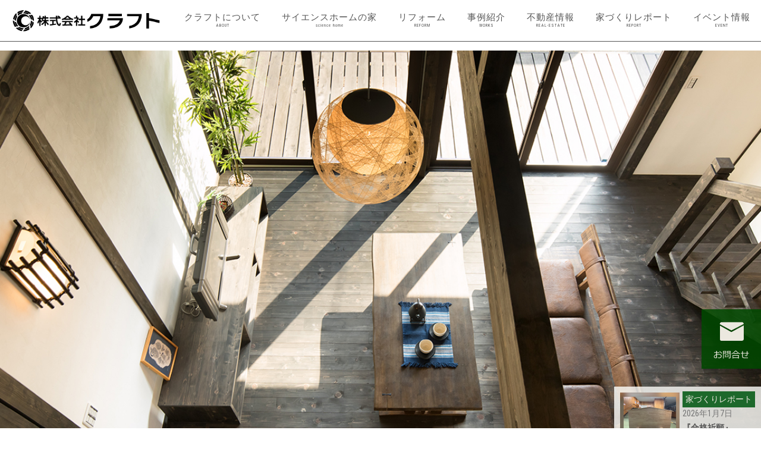

--- FILE ---
content_type: text/html; charset=UTF-8
request_url: https://craft-gp.com/
body_size: 21587
content:
<!DOCTYPE html>
<html dir="ltr" lang="ja" prefix="og: https://ogp.me/ns#">
<head>
<meta charset="UTF-8">
<link rel="profile" href="https://gmpg.org/xfn/11">
<link href="https://use.fontawesome.com/releases/v5.6.1/css/all.css" rel="stylesheet">
<link rel="preconnect" href="https://fonts.gstatic.com">
<link rel="preconnect" href="https://fonts.gstatic.com">
<link href="https://fonts.googleapis.com/css2?family=Roboto+Condensed:wght@400;700&display=swap" rel="stylesheet">
<title>株式会社クラフト - 新築・リフォーム / 不動産</title>

		<!-- All in One SEO 4.9.3 - aioseo.com -->
	<meta name="description" content="建築、リノベーション＆リフォーム、家の修理、手づくり家具など住まいのことならサイエンスホーム加盟店のクラフトにおまかせ" />
	<meta name="robots" content="max-image-preview:large" />
	<link rel="canonical" href="https://craft-gp.com/" />
	<meta name="generator" content="All in One SEO (AIOSEO) 4.9.3" />
		<meta property="og:locale" content="ja_JP" />
		<meta property="og:site_name" content="株式会社クラフト - 新築・リフォーム / 不動産" />
		<meta property="og:type" content="website" />
		<meta property="og:title" content="株式会社クラフト - 新築・リフォーム / 不動産" />
		<meta property="og:description" content="建築、リノベーション＆リフォーム、家の修理、手づくり家具など住まいのことならサイエンスホーム加盟店のクラフトにおまかせ" />
		<meta property="og:url" content="https://craft-gp.com/" />
		<meta property="og:image" content="https://craft-gp.com/wp-content/uploads/2021/05/craft-logo.png" />
		<meta property="og:image:secure_url" content="https://craft-gp.com/wp-content/uploads/2021/05/craft-logo.png" />
		<meta property="og:image:width" content="350" />
		<meta property="og:image:height" content="55" />
		<meta name="twitter:card" content="summary" />
		<meta name="twitter:title" content="株式会社クラフト - 新築・リフォーム / 不動産" />
		<meta name="twitter:description" content="建築、リノベーション＆リフォーム、家の修理、手づくり家具など住まいのことならサイエンスホーム加盟店のクラフトにおまかせ" />
		<meta name="twitter:image" content="https://craft-gp.com/wp-content/uploads/2021/05/craft-logo.png" />
		<script type="application/ld+json" class="aioseo-schema">
			{"@context":"https:\/\/schema.org","@graph":[{"@type":"BreadcrumbList","@id":"https:\/\/craft-gp.com\/#breadcrumblist","itemListElement":[{"@type":"ListItem","@id":"https:\/\/craft-gp.com#listItem","position":1,"name":"\u30db\u30fc\u30e0"}]},{"@type":"Organization","@id":"https:\/\/craft-gp.com\/#organization","name":"\u682a\u5f0f\u4f1a\u793e\u30af\u30e9\u30d5\u30c8","description":"\u65b0\u7bc9\u30fb\u30ea\u30d5\u30a9\u30fc\u30e0 \/ \u4e0d\u52d5\u7523","url":"https:\/\/craft-gp.com\/","logo":{"@type":"ImageObject","url":"https:\/\/craft-gp.com\/wp-content\/uploads\/2021\/05\/cropped-craft-icon.png","@id":"https:\/\/craft-gp.com\/#organizationLogo","width":512,"height":512},"image":{"@id":"https:\/\/craft-gp.com\/#organizationLogo"}},{"@type":"WebPage","@id":"https:\/\/craft-gp.com\/#webpage","url":"https:\/\/craft-gp.com\/","name":"\u682a\u5f0f\u4f1a\u793e\u30af\u30e9\u30d5\u30c8 - \u65b0\u7bc9\u30fb\u30ea\u30d5\u30a9\u30fc\u30e0 \/ \u4e0d\u52d5\u7523","description":"\u5efa\u7bc9\u3001\u30ea\u30ce\u30d9\u30fc\u30b7\u30e7\u30f3\uff06\u30ea\u30d5\u30a9\u30fc\u30e0\u3001\u5bb6\u306e\u4fee\u7406\u3001\u624b\u3065\u304f\u308a\u5bb6\u5177\u306a\u3069\u4f4f\u307e\u3044\u306e\u3053\u3068\u306a\u3089\u30b5\u30a4\u30a8\u30f3\u30b9\u30db\u30fc\u30e0\u52a0\u76df\u5e97\u306e\u30af\u30e9\u30d5\u30c8\u306b\u304a\u307e\u304b\u305b","inLanguage":"ja","isPartOf":{"@id":"https:\/\/craft-gp.com\/#website"},"breadcrumb":{"@id":"https:\/\/craft-gp.com\/#breadcrumblist"},"image":{"@type":"ImageObject","url":38,"@id":"https:\/\/craft-gp.com\/#mainImage"},"primaryImageOfPage":{"@id":"https:\/\/craft-gp.com\/#mainImage"},"datePublished":"2021-05-10T12:50:24+09:00","dateModified":"2023-11-17T14:31:20+09:00"},{"@type":"WebSite","@id":"https:\/\/craft-gp.com\/#website","url":"https:\/\/craft-gp.com\/","name":"\u682a\u5f0f\u4f1a\u793e\u30af\u30e9\u30d5\u30c8","description":"\u65b0\u7bc9\u30fb\u30ea\u30d5\u30a9\u30fc\u30e0 \/ \u4e0d\u52d5\u7523","inLanguage":"ja","publisher":{"@id":"https:\/\/craft-gp.com\/#organization"}}]}
		</script>
		<!-- All in One SEO -->

<link rel='dns-prefetch' href='//fonts.googleapis.com' />
<link rel="alternate" type="application/rss+xml" title="株式会社クラフト &raquo; フィード" href="https://craft-gp.com/feed/" />
<link rel="alternate" type="application/rss+xml" title="株式会社クラフト &raquo; コメントフィード" href="https://craft-gp.com/comments/feed/" />
<link rel="alternate" title="oEmbed (JSON)" type="application/json+oembed" href="https://craft-gp.com/wp-json/oembed/1.0/embed?url=https%3A%2F%2Fcraft-gp.com%2F" />
<link rel="alternate" title="oEmbed (XML)" type="text/xml+oembed" href="https://craft-gp.com/wp-json/oembed/1.0/embed?url=https%3A%2F%2Fcraft-gp.com%2F&#038;format=xml" />
		<!-- This site uses the Google Analytics by ExactMetrics plugin v8.11.1 - Using Analytics tracking - https://www.exactmetrics.com/ -->
							<script src="//www.googletagmanager.com/gtag/js?id=G-XL0KC45MZK"  data-cfasync="false" data-wpfc-render="false" type="text/javascript" async></script>
			<script data-cfasync="false" data-wpfc-render="false" type="text/javascript">
				var em_version = '8.11.1';
				var em_track_user = true;
				var em_no_track_reason = '';
								var ExactMetricsDefaultLocations = {"page_location":"https:\/\/craft-gp.com\/"};
								if ( typeof ExactMetricsPrivacyGuardFilter === 'function' ) {
					var ExactMetricsLocations = (typeof ExactMetricsExcludeQuery === 'object') ? ExactMetricsPrivacyGuardFilter( ExactMetricsExcludeQuery ) : ExactMetricsPrivacyGuardFilter( ExactMetricsDefaultLocations );
				} else {
					var ExactMetricsLocations = (typeof ExactMetricsExcludeQuery === 'object') ? ExactMetricsExcludeQuery : ExactMetricsDefaultLocations;
				}

								var disableStrs = [
										'ga-disable-G-XL0KC45MZK',
									];

				/* Function to detect opted out users */
				function __gtagTrackerIsOptedOut() {
					for (var index = 0; index < disableStrs.length; index++) {
						if (document.cookie.indexOf(disableStrs[index] + '=true') > -1) {
							return true;
						}
					}

					return false;
				}

				/* Disable tracking if the opt-out cookie exists. */
				if (__gtagTrackerIsOptedOut()) {
					for (var index = 0; index < disableStrs.length; index++) {
						window[disableStrs[index]] = true;
					}
				}

				/* Opt-out function */
				function __gtagTrackerOptout() {
					for (var index = 0; index < disableStrs.length; index++) {
						document.cookie = disableStrs[index] + '=true; expires=Thu, 31 Dec 2099 23:59:59 UTC; path=/';
						window[disableStrs[index]] = true;
					}
				}

				if ('undefined' === typeof gaOptout) {
					function gaOptout() {
						__gtagTrackerOptout();
					}
				}
								window.dataLayer = window.dataLayer || [];

				window.ExactMetricsDualTracker = {
					helpers: {},
					trackers: {},
				};
				if (em_track_user) {
					function __gtagDataLayer() {
						dataLayer.push(arguments);
					}

					function __gtagTracker(type, name, parameters) {
						if (!parameters) {
							parameters = {};
						}

						if (parameters.send_to) {
							__gtagDataLayer.apply(null, arguments);
							return;
						}

						if (type === 'event') {
														parameters.send_to = exactmetrics_frontend.v4_id;
							var hookName = name;
							if (typeof parameters['event_category'] !== 'undefined') {
								hookName = parameters['event_category'] + ':' + name;
							}

							if (typeof ExactMetricsDualTracker.trackers[hookName] !== 'undefined') {
								ExactMetricsDualTracker.trackers[hookName](parameters);
							} else {
								__gtagDataLayer('event', name, parameters);
							}
							
						} else {
							__gtagDataLayer.apply(null, arguments);
						}
					}

					__gtagTracker('js', new Date());
					__gtagTracker('set', {
						'developer_id.dNDMyYj': true,
											});
					if ( ExactMetricsLocations.page_location ) {
						__gtagTracker('set', ExactMetricsLocations);
					}
										__gtagTracker('config', 'G-XL0KC45MZK', {"forceSSL":"true","link_attribution":"true"} );
										window.gtag = __gtagTracker;										(function () {
						/* https://developers.google.com/analytics/devguides/collection/analyticsjs/ */
						/* ga and __gaTracker compatibility shim. */
						var noopfn = function () {
							return null;
						};
						var newtracker = function () {
							return new Tracker();
						};
						var Tracker = function () {
							return null;
						};
						var p = Tracker.prototype;
						p.get = noopfn;
						p.set = noopfn;
						p.send = function () {
							var args = Array.prototype.slice.call(arguments);
							args.unshift('send');
							__gaTracker.apply(null, args);
						};
						var __gaTracker = function () {
							var len = arguments.length;
							if (len === 0) {
								return;
							}
							var f = arguments[len - 1];
							if (typeof f !== 'object' || f === null || typeof f.hitCallback !== 'function') {
								if ('send' === arguments[0]) {
									var hitConverted, hitObject = false, action;
									if ('event' === arguments[1]) {
										if ('undefined' !== typeof arguments[3]) {
											hitObject = {
												'eventAction': arguments[3],
												'eventCategory': arguments[2],
												'eventLabel': arguments[4],
												'value': arguments[5] ? arguments[5] : 1,
											}
										}
									}
									if ('pageview' === arguments[1]) {
										if ('undefined' !== typeof arguments[2]) {
											hitObject = {
												'eventAction': 'page_view',
												'page_path': arguments[2],
											}
										}
									}
									if (typeof arguments[2] === 'object') {
										hitObject = arguments[2];
									}
									if (typeof arguments[5] === 'object') {
										Object.assign(hitObject, arguments[5]);
									}
									if ('undefined' !== typeof arguments[1].hitType) {
										hitObject = arguments[1];
										if ('pageview' === hitObject.hitType) {
											hitObject.eventAction = 'page_view';
										}
									}
									if (hitObject) {
										action = 'timing' === arguments[1].hitType ? 'timing_complete' : hitObject.eventAction;
										hitConverted = mapArgs(hitObject);
										__gtagTracker('event', action, hitConverted);
									}
								}
								return;
							}

							function mapArgs(args) {
								var arg, hit = {};
								var gaMap = {
									'eventCategory': 'event_category',
									'eventAction': 'event_action',
									'eventLabel': 'event_label',
									'eventValue': 'event_value',
									'nonInteraction': 'non_interaction',
									'timingCategory': 'event_category',
									'timingVar': 'name',
									'timingValue': 'value',
									'timingLabel': 'event_label',
									'page': 'page_path',
									'location': 'page_location',
									'title': 'page_title',
									'referrer' : 'page_referrer',
								};
								for (arg in args) {
																		if (!(!args.hasOwnProperty(arg) || !gaMap.hasOwnProperty(arg))) {
										hit[gaMap[arg]] = args[arg];
									} else {
										hit[arg] = args[arg];
									}
								}
								return hit;
							}

							try {
								f.hitCallback();
							} catch (ex) {
							}
						};
						__gaTracker.create = newtracker;
						__gaTracker.getByName = newtracker;
						__gaTracker.getAll = function () {
							return [];
						};
						__gaTracker.remove = noopfn;
						__gaTracker.loaded = true;
						window['__gaTracker'] = __gaTracker;
					})();
									} else {
										console.log("");
					(function () {
						function __gtagTracker() {
							return null;
						}

						window['__gtagTracker'] = __gtagTracker;
						window['gtag'] = __gtagTracker;
					})();
									}
			</script>
							<!-- / Google Analytics by ExactMetrics -->
		<style id='wp-img-auto-sizes-contain-inline-css' type='text/css'>
img:is([sizes=auto i],[sizes^="auto," i]){contain-intrinsic-size:3000px 1500px}
/*# sourceURL=wp-img-auto-sizes-contain-inline-css */
</style>
<style id='wp-emoji-styles-inline-css' type='text/css'>

	img.wp-smiley, img.emoji {
		display: inline !important;
		border: none !important;
		box-shadow: none !important;
		height: 1em !important;
		width: 1em !important;
		margin: 0 0.07em !important;
		vertical-align: -0.1em !important;
		background: none !important;
		padding: 0 !important;
	}
/*# sourceURL=wp-emoji-styles-inline-css */
</style>
<style id='wp-block-library-inline-css' type='text/css'>
:root{--wp-block-synced-color:#7a00df;--wp-block-synced-color--rgb:122,0,223;--wp-bound-block-color:var(--wp-block-synced-color);--wp-editor-canvas-background:#ddd;--wp-admin-theme-color:#007cba;--wp-admin-theme-color--rgb:0,124,186;--wp-admin-theme-color-darker-10:#006ba1;--wp-admin-theme-color-darker-10--rgb:0,107,160.5;--wp-admin-theme-color-darker-20:#005a87;--wp-admin-theme-color-darker-20--rgb:0,90,135;--wp-admin-border-width-focus:2px}@media (min-resolution:192dpi){:root{--wp-admin-border-width-focus:1.5px}}.wp-element-button{cursor:pointer}:root .has-very-light-gray-background-color{background-color:#eee}:root .has-very-dark-gray-background-color{background-color:#313131}:root .has-very-light-gray-color{color:#eee}:root .has-very-dark-gray-color{color:#313131}:root .has-vivid-green-cyan-to-vivid-cyan-blue-gradient-background{background:linear-gradient(135deg,#00d084,#0693e3)}:root .has-purple-crush-gradient-background{background:linear-gradient(135deg,#34e2e4,#4721fb 50%,#ab1dfe)}:root .has-hazy-dawn-gradient-background{background:linear-gradient(135deg,#faaca8,#dad0ec)}:root .has-subdued-olive-gradient-background{background:linear-gradient(135deg,#fafae1,#67a671)}:root .has-atomic-cream-gradient-background{background:linear-gradient(135deg,#fdd79a,#004a59)}:root .has-nightshade-gradient-background{background:linear-gradient(135deg,#330968,#31cdcf)}:root .has-midnight-gradient-background{background:linear-gradient(135deg,#020381,#2874fc)}:root{--wp--preset--font-size--normal:16px;--wp--preset--font-size--huge:42px}.has-regular-font-size{font-size:1em}.has-larger-font-size{font-size:2.625em}.has-normal-font-size{font-size:var(--wp--preset--font-size--normal)}.has-huge-font-size{font-size:var(--wp--preset--font-size--huge)}.has-text-align-center{text-align:center}.has-text-align-left{text-align:left}.has-text-align-right{text-align:right}.has-fit-text{white-space:nowrap!important}#end-resizable-editor-section{display:none}.aligncenter{clear:both}.items-justified-left{justify-content:flex-start}.items-justified-center{justify-content:center}.items-justified-right{justify-content:flex-end}.items-justified-space-between{justify-content:space-between}.screen-reader-text{border:0;clip-path:inset(50%);height:1px;margin:-1px;overflow:hidden;padding:0;position:absolute;width:1px;word-wrap:normal!important}.screen-reader-text:focus{background-color:#ddd;clip-path:none;color:#444;display:block;font-size:1em;height:auto;left:5px;line-height:normal;padding:15px 23px 14px;text-decoration:none;top:5px;width:auto;z-index:100000}html :where(.has-border-color){border-style:solid}html :where([style*=border-top-color]){border-top-style:solid}html :where([style*=border-right-color]){border-right-style:solid}html :where([style*=border-bottom-color]){border-bottom-style:solid}html :where([style*=border-left-color]){border-left-style:solid}html :where([style*=border-width]){border-style:solid}html :where([style*=border-top-width]){border-top-style:solid}html :where([style*=border-right-width]){border-right-style:solid}html :where([style*=border-bottom-width]){border-bottom-style:solid}html :where([style*=border-left-width]){border-left-style:solid}html :where(img[class*=wp-image-]){height:auto;max-width:100%}:where(figure){margin:0 0 1em}html :where(.is-position-sticky){--wp-admin--admin-bar--position-offset:var(--wp-admin--admin-bar--height,0px)}@media screen and (max-width:600px){html :where(.is-position-sticky){--wp-admin--admin-bar--position-offset:0px}}

/*# sourceURL=wp-block-library-inline-css */
</style><style id='global-styles-inline-css' type='text/css'>
:root{--wp--preset--aspect-ratio--square: 1;--wp--preset--aspect-ratio--4-3: 4/3;--wp--preset--aspect-ratio--3-4: 3/4;--wp--preset--aspect-ratio--3-2: 3/2;--wp--preset--aspect-ratio--2-3: 2/3;--wp--preset--aspect-ratio--16-9: 16/9;--wp--preset--aspect-ratio--9-16: 9/16;--wp--preset--color--black: #000000;--wp--preset--color--cyan-bluish-gray: #abb8c3;--wp--preset--color--white: #ffffff;--wp--preset--color--pale-pink: #f78da7;--wp--preset--color--vivid-red: #cf2e2e;--wp--preset--color--luminous-vivid-orange: #ff6900;--wp--preset--color--luminous-vivid-amber: #fcb900;--wp--preset--color--light-green-cyan: #7bdcb5;--wp--preset--color--vivid-green-cyan: #00d084;--wp--preset--color--pale-cyan-blue: #8ed1fc;--wp--preset--color--vivid-cyan-blue: #0693e3;--wp--preset--color--vivid-purple: #9b51e0;--wp--preset--gradient--vivid-cyan-blue-to-vivid-purple: linear-gradient(135deg,rgb(6,147,227) 0%,rgb(155,81,224) 100%);--wp--preset--gradient--light-green-cyan-to-vivid-green-cyan: linear-gradient(135deg,rgb(122,220,180) 0%,rgb(0,208,130) 100%);--wp--preset--gradient--luminous-vivid-amber-to-luminous-vivid-orange: linear-gradient(135deg,rgb(252,185,0) 0%,rgb(255,105,0) 100%);--wp--preset--gradient--luminous-vivid-orange-to-vivid-red: linear-gradient(135deg,rgb(255,105,0) 0%,rgb(207,46,46) 100%);--wp--preset--gradient--very-light-gray-to-cyan-bluish-gray: linear-gradient(135deg,rgb(238,238,238) 0%,rgb(169,184,195) 100%);--wp--preset--gradient--cool-to-warm-spectrum: linear-gradient(135deg,rgb(74,234,220) 0%,rgb(151,120,209) 20%,rgb(207,42,186) 40%,rgb(238,44,130) 60%,rgb(251,105,98) 80%,rgb(254,248,76) 100%);--wp--preset--gradient--blush-light-purple: linear-gradient(135deg,rgb(255,206,236) 0%,rgb(152,150,240) 100%);--wp--preset--gradient--blush-bordeaux: linear-gradient(135deg,rgb(254,205,165) 0%,rgb(254,45,45) 50%,rgb(107,0,62) 100%);--wp--preset--gradient--luminous-dusk: linear-gradient(135deg,rgb(255,203,112) 0%,rgb(199,81,192) 50%,rgb(65,88,208) 100%);--wp--preset--gradient--pale-ocean: linear-gradient(135deg,rgb(255,245,203) 0%,rgb(182,227,212) 50%,rgb(51,167,181) 100%);--wp--preset--gradient--electric-grass: linear-gradient(135deg,rgb(202,248,128) 0%,rgb(113,206,126) 100%);--wp--preset--gradient--midnight: linear-gradient(135deg,rgb(2,3,129) 0%,rgb(40,116,252) 100%);--wp--preset--font-size--small: 13px;--wp--preset--font-size--medium: 20px;--wp--preset--font-size--large: 36px;--wp--preset--font-size--x-large: 42px;--wp--preset--spacing--20: 0.44rem;--wp--preset--spacing--30: 0.67rem;--wp--preset--spacing--40: 1rem;--wp--preset--spacing--50: 1.5rem;--wp--preset--spacing--60: 2.25rem;--wp--preset--spacing--70: 3.38rem;--wp--preset--spacing--80: 5.06rem;--wp--preset--shadow--natural: 6px 6px 9px rgba(0, 0, 0, 0.2);--wp--preset--shadow--deep: 12px 12px 50px rgba(0, 0, 0, 0.4);--wp--preset--shadow--sharp: 6px 6px 0px rgba(0, 0, 0, 0.2);--wp--preset--shadow--outlined: 6px 6px 0px -3px rgb(255, 255, 255), 6px 6px rgb(0, 0, 0);--wp--preset--shadow--crisp: 6px 6px 0px rgb(0, 0, 0);}:where(.is-layout-flex){gap: 0.5em;}:where(.is-layout-grid){gap: 0.5em;}body .is-layout-flex{display: flex;}.is-layout-flex{flex-wrap: wrap;align-items: center;}.is-layout-flex > :is(*, div){margin: 0;}body .is-layout-grid{display: grid;}.is-layout-grid > :is(*, div){margin: 0;}:where(.wp-block-columns.is-layout-flex){gap: 2em;}:where(.wp-block-columns.is-layout-grid){gap: 2em;}:where(.wp-block-post-template.is-layout-flex){gap: 1.25em;}:where(.wp-block-post-template.is-layout-grid){gap: 1.25em;}.has-black-color{color: var(--wp--preset--color--black) !important;}.has-cyan-bluish-gray-color{color: var(--wp--preset--color--cyan-bluish-gray) !important;}.has-white-color{color: var(--wp--preset--color--white) !important;}.has-pale-pink-color{color: var(--wp--preset--color--pale-pink) !important;}.has-vivid-red-color{color: var(--wp--preset--color--vivid-red) !important;}.has-luminous-vivid-orange-color{color: var(--wp--preset--color--luminous-vivid-orange) !important;}.has-luminous-vivid-amber-color{color: var(--wp--preset--color--luminous-vivid-amber) !important;}.has-light-green-cyan-color{color: var(--wp--preset--color--light-green-cyan) !important;}.has-vivid-green-cyan-color{color: var(--wp--preset--color--vivid-green-cyan) !important;}.has-pale-cyan-blue-color{color: var(--wp--preset--color--pale-cyan-blue) !important;}.has-vivid-cyan-blue-color{color: var(--wp--preset--color--vivid-cyan-blue) !important;}.has-vivid-purple-color{color: var(--wp--preset--color--vivid-purple) !important;}.has-black-background-color{background-color: var(--wp--preset--color--black) !important;}.has-cyan-bluish-gray-background-color{background-color: var(--wp--preset--color--cyan-bluish-gray) !important;}.has-white-background-color{background-color: var(--wp--preset--color--white) !important;}.has-pale-pink-background-color{background-color: var(--wp--preset--color--pale-pink) !important;}.has-vivid-red-background-color{background-color: var(--wp--preset--color--vivid-red) !important;}.has-luminous-vivid-orange-background-color{background-color: var(--wp--preset--color--luminous-vivid-orange) !important;}.has-luminous-vivid-amber-background-color{background-color: var(--wp--preset--color--luminous-vivid-amber) !important;}.has-light-green-cyan-background-color{background-color: var(--wp--preset--color--light-green-cyan) !important;}.has-vivid-green-cyan-background-color{background-color: var(--wp--preset--color--vivid-green-cyan) !important;}.has-pale-cyan-blue-background-color{background-color: var(--wp--preset--color--pale-cyan-blue) !important;}.has-vivid-cyan-blue-background-color{background-color: var(--wp--preset--color--vivid-cyan-blue) !important;}.has-vivid-purple-background-color{background-color: var(--wp--preset--color--vivid-purple) !important;}.has-black-border-color{border-color: var(--wp--preset--color--black) !important;}.has-cyan-bluish-gray-border-color{border-color: var(--wp--preset--color--cyan-bluish-gray) !important;}.has-white-border-color{border-color: var(--wp--preset--color--white) !important;}.has-pale-pink-border-color{border-color: var(--wp--preset--color--pale-pink) !important;}.has-vivid-red-border-color{border-color: var(--wp--preset--color--vivid-red) !important;}.has-luminous-vivid-orange-border-color{border-color: var(--wp--preset--color--luminous-vivid-orange) !important;}.has-luminous-vivid-amber-border-color{border-color: var(--wp--preset--color--luminous-vivid-amber) !important;}.has-light-green-cyan-border-color{border-color: var(--wp--preset--color--light-green-cyan) !important;}.has-vivid-green-cyan-border-color{border-color: var(--wp--preset--color--vivid-green-cyan) !important;}.has-pale-cyan-blue-border-color{border-color: var(--wp--preset--color--pale-cyan-blue) !important;}.has-vivid-cyan-blue-border-color{border-color: var(--wp--preset--color--vivid-cyan-blue) !important;}.has-vivid-purple-border-color{border-color: var(--wp--preset--color--vivid-purple) !important;}.has-vivid-cyan-blue-to-vivid-purple-gradient-background{background: var(--wp--preset--gradient--vivid-cyan-blue-to-vivid-purple) !important;}.has-light-green-cyan-to-vivid-green-cyan-gradient-background{background: var(--wp--preset--gradient--light-green-cyan-to-vivid-green-cyan) !important;}.has-luminous-vivid-amber-to-luminous-vivid-orange-gradient-background{background: var(--wp--preset--gradient--luminous-vivid-amber-to-luminous-vivid-orange) !important;}.has-luminous-vivid-orange-to-vivid-red-gradient-background{background: var(--wp--preset--gradient--luminous-vivid-orange-to-vivid-red) !important;}.has-very-light-gray-to-cyan-bluish-gray-gradient-background{background: var(--wp--preset--gradient--very-light-gray-to-cyan-bluish-gray) !important;}.has-cool-to-warm-spectrum-gradient-background{background: var(--wp--preset--gradient--cool-to-warm-spectrum) !important;}.has-blush-light-purple-gradient-background{background: var(--wp--preset--gradient--blush-light-purple) !important;}.has-blush-bordeaux-gradient-background{background: var(--wp--preset--gradient--blush-bordeaux) !important;}.has-luminous-dusk-gradient-background{background: var(--wp--preset--gradient--luminous-dusk) !important;}.has-pale-ocean-gradient-background{background: var(--wp--preset--gradient--pale-ocean) !important;}.has-electric-grass-gradient-background{background: var(--wp--preset--gradient--electric-grass) !important;}.has-midnight-gradient-background{background: var(--wp--preset--gradient--midnight) !important;}.has-small-font-size{font-size: var(--wp--preset--font-size--small) !important;}.has-medium-font-size{font-size: var(--wp--preset--font-size--medium) !important;}.has-large-font-size{font-size: var(--wp--preset--font-size--large) !important;}.has-x-large-font-size{font-size: var(--wp--preset--font-size--x-large) !important;}
/*# sourceURL=global-styles-inline-css */
</style>

<style id='classic-theme-styles-inline-css' type='text/css'>
/*! This file is auto-generated */
.wp-block-button__link{color:#fff;background-color:#32373c;border-radius:9999px;box-shadow:none;text-decoration:none;padding:calc(.667em + 2px) calc(1.333em + 2px);font-size:1.125em}.wp-block-file__button{background:#32373c;color:#fff;text-decoration:none}
/*# sourceURL=/wp-includes/css/classic-themes.min.css */
</style>
<link rel='stylesheet' id='contact-form-7-css' href='https://craft-gp.com/wp-content/plugins/contact-form-7/includes/css/styles.css?ver=6.1.4' type='text/css' media='all' />
<link rel='stylesheet' id='siteorigin-panels-front-css' href='https://craft-gp.com/wp-content/plugins/siteorigin-panels/css/front-flex.min.css?ver=2.33.5' type='text/css' media='all' />
<link rel='stylesheet' id='sow-button-base-css' href='https://craft-gp.com/wp-content/plugins/so-widgets-bundle/widgets/button/css/style.css?ver=1.70.4' type='text/css' media='all' />
<link rel='stylesheet' id='sow-button-flat-f03d2c8bead8-css' href='https://craft-gp.com/wp-content/uploads/siteorigin-widgets/sow-button-flat-f03d2c8bead8.css?ver=6.9' type='text/css' media='all' />
<link rel='stylesheet' id='siteorigin-corp-style-css' href='https://craft-gp.com/wp-content/themes/siteorigin-corp/style.min.css?ver=1.20.12' type='text/css' media='all' />
<link rel='stylesheet' id='siteorigin-corp-icons-css' href='https://craft-gp.com/wp-content/themes/siteorigin-corp/css/siteorigin-corp-icons.min.css?ver=.min' type='text/css' media='all' />
<link rel='stylesheet' id='chld_thm_cfg_child-css' href='https://craft-gp.com/wp-content/themes/siteorigin-corp-child/style.css?ver=6.9' type='text/css' media='all' />
<link rel='stylesheet' id='siteorigin-google-web-fonts-css' href='https://fonts.googleapis.com/css?family=Montserrat%3A600%2C500%2C700%7COpen+Sans%3A400%2C300%2C500%2C600&#038;ver=6.9#038;subset&#038;display=block' type='text/css' media='all' />
<link rel='stylesheet' id='slb_core-css' href='https://craft-gp.com/wp-content/plugins/simple-lightbox/client/css/app.css?ver=2.9.4' type='text/css' media='all' />
<!--n2css--><!--n2js--><script type="text/javascript" src="https://craft-gp.com/wp-content/plugins/google-analytics-dashboard-for-wp/assets/js/frontend-gtag.min.js?ver=8.11.1" id="exactmetrics-frontend-script-js" async="async" data-wp-strategy="async"></script>
<script data-cfasync="false" data-wpfc-render="false" type="text/javascript" id='exactmetrics-frontend-script-js-extra'>/* <![CDATA[ */
var exactmetrics_frontend = {"js_events_tracking":"true","download_extensions":"doc,pdf,ppt,zip,xls,docx,pptx,xlsx","inbound_paths":"[{\"path\":\"\\\/go\\\/\",\"label\":\"affiliate\"},{\"path\":\"\\\/recommend\\\/\",\"label\":\"affiliate\"}]","home_url":"https:\/\/craft-gp.com","hash_tracking":"false","v4_id":"G-XL0KC45MZK"};/* ]]> */
</script>
<script type="text/javascript" src="https://craft-gp.com/wp-includes/js/jquery/jquery.min.js?ver=3.7.1" id="jquery-core-js"></script>
<script type="text/javascript" src="https://craft-gp.com/wp-includes/js/jquery/jquery-migrate.min.js?ver=3.4.1" id="jquery-migrate-js"></script>
<link rel="https://api.w.org/" href="https://craft-gp.com/wp-json/" /><link rel="alternate" title="JSON" type="application/json" href="https://craft-gp.com/wp-json/wp/v2/pages/689" /><link rel="EditURI" type="application/rsd+xml" title="RSD" href="https://craft-gp.com/xmlrpc.php?rsd" />
<meta name="generator" content="WordPress 6.9" />
<link rel='shortlink' href='https://craft-gp.com/' />
<style type="text/css">
.main-color{color:#39826c}
.titlebg-color{background:#5e6866}
/*titlebg_color*/
#content h3.eiji-title, h3.eiji-title {
  color: #5e6866;
}
.entry-header h1.entry-title span {
  color: #5e6866;
}
#content .step-title h3 {
  background-color: #5e6866;
}
#content .step-read {
  color: #5e6866;
}
#content .title-border {
  border-bottom: solid 1px #5e6866;
}
ul.ul-check li::before, ul.ul-like li::before, ul.ul-but li::before {
  color: #5e6866;
}
.historylist li dl dt::before {
  background-color: #5e6866;
}
ul.ul-like li::before {
  color: #5e6866;
}
ul.ul-but li::before {
  color: #5e6866;
}
	.icon2 {
  color: #5e6866;
  background: #ece8df;
}
span.hissu {
  background-color: #5e6866;
}
/*main_color*/
#content a {
    color: #39826c !important;
}
.site-footer .widgets .widget a {
    color: #39826c !important;
}
.site-footer .bottom-bar {
    background: #39826c !important;
}
.text-navy {
  color: #39826c !important;
}
#content h3.eiji-title small, h3.eiji-title small {
  color: #39826c;
}
a.btn-flat {
  border: solid 1px #39826c;
}
a.btn-flat span, a.btn-flat:hover span {
  color: #39826c;
}
.toi-title {
  color: #ece8df;
  background-color: #39826c;
}
.site-footer .widgets .widget .toi-contact a, .site-footer .widgets .widget .toi-siryou a, .site-footer .widgets .widget .toi-raijou a {
  color: #ece8df !important;
  background-color: #39826c;
}
.btn-staff a:hover, .btn-recruit a:hover {
  color: #39826c !important;
}
.toi-contact a:hover, .toi-siryou a:hover, .toi-raijou a:hover {
  color: #39826c !important;
  background-color: #ece8df;
}
ul.footer-menu-yoko li a:hover {
  color: #39826c !important;
}
.profile-text strong {
  color: #39826c;
}
.profile-text h5 {
  border-bottom: dashed 1px #39826c;
}
h3.rank span {
  background: #39826c;
}
h3.rank:before, h3.rank:after {
  border: 1em solid #39826c;
}
h3.rank:before {
  left: -30px;
  border-left-width: 15px;
  border-left-color: transparent;
}
h3.rank:after {
  right: -30px;
  border-right-width: 15px;
  border-right-color: transparent;
}
table.ranking i {
  color: #39826c;
}
@media (max-width: 800px) { /*リフォームスクロールボックス*/
  .reform-scroll::-webkit-scrollbar-thumb {
    background: #39826c;
  }
  .reform-scroll::before {
    background: #39826c;
    color: #f2f1ef;
  }
  /*ここまで*/
}
.pagination .page-numbers:focus, .pagination .page-numbers:hover {
    border-color: #39826c;
    color: #39826c;
	}
.entry-header h1.entry-title, .archive h1.page-title {
  color: #39826c;
  background-color: #ece8df;
}
#content .title-border {
  color: #39826c;
}
#content .img-widget-text h3 {
  color: #39826c;
}
.arrow_under {
  border-color: #39826c transparent transparent transparent;
}
#content .widget_media-link a {
  color: #ece8df !important;
  background-color: #39826c;
}
#content .widget_media-link a:hover {
  color: #39826c !important;
  background-color: #ece8df;
}
.flow > li dl {
  border-bottom: 2px solid #39826c;
}
.flow > li:not(:last-child) dl::before {
  border-top-color: #39826c;
}
.flow > li dl dt {
  color: #39826c;
}
.icon {
  background: #39826c;
}
.afterfollow {
  background: #39826c;
}
ul.ul-check li, ul.ul-like li, ul.ul-but li {
  color: #39826c;
}
.historylist li dl dt {
  color: #39826c;
}
.border-g {
  border-color: #39826c;
}
.cut-box {
  border: solid 1px #39826c;
}
.cut-box::after {
  color: #39826c;
}
.icon2-text {
  color: #39826c;
}
.catname {
  background-color: #39826c;
  color: #ece8df;
}
#content .taxname a, #content .taxname a:visited {
  background-color: #39826c;
  color: #ece8df !important;
}
.report-category {
  background-color: #39826c;
}
.sow-slider-base .sow-slide-nav a {
  color: #39826c !important;
}
.genre ul li a {
  background-color: #39826c;
}
.title-read {
  color: #39826c;
}
.sy-box {
  background-color: #39826c;
}
.syokusyu-box {
  background-color: #39826c;
}
.sh-box {
  border: solid 1px #39826c;
  color: #39826c;
}
.likebut-box {
  border-bottom: 2px solid #39826c;
}
.likebut-box::before {
  border-top-color: #39826c;
}
.entry dl {
  border-bottom: 2px solid #39826c;
}
.entry dt {
  color: #39826c;
}
.entry > li:not(:last-child) dl::before {
  border-top-color: #39826c;
}
.wpcf7-form .btn-radius {
  background-color: #39826c;
  border-color: #39826c;
}
.wpcf7-form .btn-radius:hover, input[type="submit"]:hover, input[type="submit"]:active, input[type="submit"]:focus {
  color: #39826c;
  background-color: #ece8df !important;
  border-color: #ece8df !important;
}
@media (max-width: 768px) { /*モバイル*/
  .icon2-text {
    color: #39826c;
  }
  /*ここまで*/
}

</style>
	<meta name="viewport" content="width=device-width, initial-scale=1">
<style type="text/css" id="custom-background-css">
body.custom-background { background-color: #ffffff; }
</style>
					<style type="text/css" id="siteorigin-corp-settings-custom" data-siteorigin-settings="true">
					/* style */ body,button,input,select,optgroup,textarea { color: #555555; } h1,h2,h3,h4,h5,h6 { color: #555555; } h1 a,h1 a:visited,h2 a,h2 a:visited,h3 a,h3 a:visited,h4 a,h4 a:visited,h5 a,h5 a:visited,h6 a,h6 a:visited { color: #555555; } .sub-heading,.comments-title,.comment-reply-title,.related-projects-section h3,.yarpp-related .related-posts,.related-posts-section .related-posts,.site-content #primary .sharedaddy h3,.site-content #jp-relatedposts .jp-relatedposts-headline { color: #555555; } blockquote { border-left: 3px solid ; } blockquote cite { color: #555555; } abbr,acronym { border-bottom: 1px dotted #555555; } hr { background-color: #ece8df; } table { border: 1px solid #ece8df; } table thead th { color: #555555; } table th,table td { border: 1px solid #ece8df; } .button,button,input[type=button],input[type=reset],input[type=submit] { background: ; } .button:hover,button:hover,input[type=button]:hover,input[type=reset]:hover,input[type=submit]:hover { background: transparent } .button:active,.button:focus,button:active,button:focus,input[type=button]:active,input[type=button]:focus,input[type=reset]:active,input[type=reset]:focus,input[type=submit]:active,input[type=submit]:focus { background: ; } input[type=text],input[type=email],input[type=url],input[type=password],input[type=search],input[type=number],input[type=tel],input[type=range],input[type=date],input[type=month],input[type=week],input[type=time],input[type=datetime],input[type=datetime-local],input[type=color],textarea { border: 1px solid #ece8df; } input[type=text]:focus,input[type=email]:focus,input[type=url]:focus,input[type=password]:focus,input[type=search]:focus,input[type=number]:focus,input[type=tel]:focus,input[type=range]:focus,input[type=date]:focus,input[type=month]:focus,input[type=week]:focus,input[type=time]:focus,input[type=datetime]:focus,input[type=datetime-local]:focus,input[type=color]:focus,textarea:focus { border-color: rgba(236,232,223,0.8); } select { border: 1px solid #ece8df; } label { color: #555555; } fieldset legend { color: #555555; } a { color: ; } a:visited { color: ; } a:hover,a:focus,a:active { color: #555555; } .main-navigation ul .sub-menu li a,.main-navigation ul .children li a { background: #ece8df; border-color: #555555; color: #555555; } .main-navigation ul .sub-menu li:hover > a,.main-navigation ul .sub-menu li.current_page_item > a,.main-navigation ul .sub-menu li.current-menu-item > a,.main-navigation ul .sub-menu li.current_page_ancestor > a,.main-navigation ul .sub-menu li.current-menu-ancestor > a,.main-navigation ul .children li:hover > a,.main-navigation ul .children li.current_page_item > a,.main-navigation ul .children li.current-menu-item > a,.main-navigation ul .children li.current_page_ancestor > a,.main-navigation ul .children li.current-menu-ancestor > a { color: #999999; } .link-underline.main-navigation ul .sub-menu li:first-of-type { border-top: 2px solid #babcbc; } .link-underline.main-navigation ul .children li:first-of-type { border-top: 2px solid #babcbc; }  .main-navigation ul li a { color: #555555; } #site-navigation.main-navigation ul .menu-button a { background: ; } #site-navigation.main-navigation ul .menu-button a:hover { background: transparent } [class*=overlap] .main-navigation:not(.link-underline) div > ul:not(.cart_list) > li:hover > a { color: #babcbc; } .link-underline.main-navigation div > ul:not(.cart_list) > li:hover > a { border-color: #babcbc; } .main-navigation:not(.link-underline) div > ul:not(.cart_list) > li:hover > a { color: #babcbc; } .main-navigation div > ul:not(.cart_list) > li.current > a,.main-navigation div > ul:not(.cart_list) > li.current_page_item > a,.main-navigation div > ul:not(.cart_list) > li.current-menu-item > a,.main-navigation div > ul:not(.cart_list) > li.current_page_ancestor > a,.main-navigation div > ul:not(.cart_list) > li.current-menu-ancestor > a { border-color: #babcbc; } .main-navigation:not(.link-underline) div > ul:not(.cart_list) > li.current > a,.main-navigation:not(.link-underline) div > ul:not(.cart_list) > li.current_page_item > a,.main-navigation:not(.link-underline) div > ul:not(.cart_list) > li.current-menu-item > a,.main-navigation:not(.link-underline) div > ul:not(.cart_list) > li.current_page_ancestor > a,.main-navigation:not(.link-underline) div > ul:not(.cart_list) > li.current-menu-ancestor > a { color: #babcbc; } [class*=overlap] .main-navigation:not(.link-underline) div > ul:not(.cart_list) > li.current > a,[class*=overlap] .main-navigation:not(.link-underline) div > ul:not(.cart_list) > li.current_page_item > a,[class*=overlap] .main-navigation:not(.link-underline) div > ul:not(.cart_list) > li.current-menu-item > a,[class*=overlap] .main-navigation:not(.link-underline) div > ul:not(.cart_list) > li.current_page_ancestor > a,[class*=overlap] .main-navigation:not(.link-underline) div > ul:not(.cart_list) > li.current-menu-ancestor > a { color: #babcbc; } .main-navigation .search-toggle .open svg path { fill: #555555; } #mobile-menu-button svg path { fill: #555555; } #mobile-navigation { background: #ece8df; }  #mobile-navigation ul li a { border-color: #555555; color: #555555; } #mobile-navigation ul li a:hover { color: #999999; } #mobile-navigation ul li .dropdown-toggle { color: #555555; } #mobile-navigation ul li .dropdown-toggle:hover { color: #999999; } .pagination .page-numbers { border: 1px solid #555555; color: #555555; } .pagination .page-numbers:visited { color: #555555; } .pagination .page-numbers:hover,.pagination .page-numbers:focus { border-color: ; color: ; } .pagination .page-numbers.dots:hover { color: #555555; } .pagination .current { border-color: ; color: ; } .post-navigation { border-top: 1px solid #ece8df; } .post-navigation a span { color: #555555; } .post-navigation a div { color: #555555; } .post-navigation a:hover div { color: ; } .comment-navigation a { color: #555555; } .comment-navigation a:hover { color: ; } .breadcrumbs { color: #555555; } .breadcrumbs a { color: #555555; } .breadcrumbs a:hover { color: ; } .site-main #infinite-handle span button { border-color: #555555; color: #555555; } .site-main #infinite-handle span button:hover { border-color: ; color: ; }  .site-content #jp-relatedposts .jp-relatedposts-items .jp-relatedposts-post .jp-relatedposts-post-title a { color: #555555; } .site-content #jp-relatedposts .jp-relatedposts-items .jp-relatedposts-post .jp-relatedposts-post-title a:hover { color: ; } .site-content #jp-relatedposts .jp-relatedposts-items .jp-relatedposts-post .jp-relatedposts-post-date,.site-content #jp-relatedposts .jp-relatedposts-items .jp-relatedposts-post .jp-relatedposts-post-context { color: #555555; } .site-content #primary .sharedaddy { border-top: 1px solid #ece8df; } .widget-area .widget:not(.widget_tag_cloud):not(.widget_shopping_cart) a:not(.button) { color: #555555; } .widget-area .widget:not(.widget_tag_cloud):not(.widget_shopping_cart) a:not(.button):hover { color: ; } .widget_calendar .calendar_wrap { border: 1px solid #ece8df; } .widget_calendar .wp-calendar-table caption { color: #555555; } .widget_calendar .wp-calendar-table tbody td a { color: ; } .widget_calendar .wp-calendar-table tbody td a:hover { color: #555555; } .widget_calendar .wp-calendar-nav .wp-calendar-nav-prev a,.widget_calendar .wp-calendar-nav .wp-calendar-nav-next a { color: #555555; } .widget_calendar .wp-calendar-nav .wp-calendar-nav-prev a:hover,.widget_calendar .wp-calendar-nav .wp-calendar-nav-next a:hover { color: ; } .widget_archive li,.widget_categories li { color: #555555; } .widget_archive li a,.widget_categories li a { color: #555555; } .widget_archive li span,.widget_categories li span { color: #555555; } .widget_recent_comments .recentcomments { color: #555555; } .widget_recent_comments .recentcomments .comment-author-link { color: #555555; } .widget_recent_comments .recentcomments .comment-author-link:before { color: #555555; } .widget_recent_comments .recentcomments a { color: #555555; } .site-footer .widget_recent_comments .recentcomments { color: #555555; } .site-footer .widget_recent_comments .recentcomments .comment-author-link { color: #555555; } .site-footer .widget_recent_comments .recentcomments .comment-author-link:before { color: #555555; } .site-footer .widget_recent_comments .recentcomments a { color: ; } .widget.widget_recent_entries ul li { color: #555555; } .widget.widget_recent_entries ul li a { color: #555555; } .widget.recent-posts-extended h3 { color: #555555; } .widget.recent-posts-extended h3 a { color: #555555; } .widget.recent-posts-extended h3 a:hover { color: #555555; } .widget.recent-posts-extended time { color: #555555; } .site-footer .widget_tag_cloud a:after { background: #ffffff; } .site-footer .widgets .widget.widget_tag_cloud a { color: #555555; } .sidebar .content-area { margin: 0 -20% 0 0; } .sidebar .site-main { margin: 0 20% 0 0; } .sidebar-left .content-area { margin: 0 0 0 -20%; } .sidebar-left .site-main { margin: 0 0 0 20%; } .widget-area { width: 20%; } @media (max-width: 768px) { .widget-area { border-top: 1px solid #ece8df; } } .site-header { border-bottom: 1px solid #ece8df; padding: 0px 0; }  .site-header .site-branding .site-title a { color: #555555; } .site-header .site-branding .site-description { color: #555555; }  #fullscreen-search { background: rgba(153,153,153,0.95); } #fullscreen-search span { color: #ece8df; } #fullscreen-search form { border-bottom: 1px solid #ece8df; } #fullscreen-search form button[type=submit] svg { fill: #ece8df; } #fullscreen-search .search-close-button .close svg path { fill: #ece8df; } .entry-title { color: #555555; } .entry-title a:hover { color: #555555; }  .entry-meta span { color: #555555; } .entry-meta span a:hover { color: ; } .page-links .page-links-title { color: #555555; } .page-links .post-page-numbers { border: 1px solid #555555; color: #555555; } .page-links .post-page-numbers:hover,.page-links .post-page-numbers.current { border-color: ; color: ; } .tags-links a,.widget_tag_cloud a { color: #555555; } .tags-links a:hover,.widget_tag_cloud a:hover { background: ; } .tags-links a:hover:after,.widget_tag_cloud a:hover:after { border-right-color: ; } .blog-layout-grid article { border: 1px solid #ece8df; } .blog-layout-standard article .corp-content-wrapper { border: 1px solid #ece8df; } .blog-layout-offset article .entry-header .entry-time { color: #555555; } .blog-layout-offset article .entry-offset .entry-author-link,.blog-layout-offset article .entry-offset .entry-categories,.blog-layout-offset article .entry-offset .entry-comments { color: #555555; } .blog-layout-offset article .entry-offset .entry-author-link a,.blog-layout-offset article .entry-offset .entry-categories a,.blog-layout-offset article .entry-offset .entry-comments a { color: #555555; } .blog-layout-offset article .entry-offset .entry-author-link a:hover,.blog-layout-offset article .entry-offset .entry-categories a:hover,.blog-layout-offset article .entry-offset .entry-comments a:hover { color: ; } .blog-layout-offset article .corp-content-wrapper { border: 1px solid #ece8df; } .blog-layout-alternate .hentry { border: 1px solid #ece8df; } .content-area .blog-layout-masonry article .corp-content-wrapper { border: 1px solid #ece8df; } .search-results .page-title span { color: ; } .search-results .hentry { border: 1px solid #ece8df; } .search-form button[type=submit] svg path { fill: #555555; } .author-box { border-top: 1px solid #ece8df; } .author-box .author-description span a { color: #555555; } .author-box .author-description span a:hover { color: ; } .yarpp-related ol li .corp-content-wrapper,.related-posts-section ol li .corp-content-wrapper { border: 1px solid #ece8df; } .yarpp-related ol li .related-post-title:hover,.related-posts-section ol li .related-post-title:hover { color: ; } .yarpp-related ol li .related-post-date,.related-posts-section ol li .related-post-date { color: #555555; } .yarpp-related ol li .related-post-date:hover,.related-posts-section ol li .related-post-date:hover { color: ; } .portfolio-filter-terms button { color: #555555; } .portfolio-filter-terms button:hover { color: #555555; } .portfolio-filter-terms button.active { border-bottom: 2px solid #555555; color: #555555; } .entry-thumbnail:hover .entry-overlay { border: 2px solid #555555; } .archive-project .entry-title { color: #555555; } .archive-project .entry-divider { border: solid #555555 1px; } .archive-project .entry-project-type { color: #555555; } .jetpack-portfolio-shortcode .portfolio-entry { border: 1px solid #ece8df; } .jetpack-portfolio-shortcode .portfolio-entry .portfolio-entry-meta span { color: #555555; } .jetpack-portfolio-shortcode .portfolio-entry .portfolio-entry-meta a { color: #555555; } .jetpack-portfolio-shortcode .portfolio-entry .portfolio-entry-meta a:hover { color: #555555; } .comment-list .comment,.comment-list .pingback { color: #555555; } .comment-list .comment .comment-box,.comment-list .pingback .comment-box { border-bottom: 1px solid #ece8df; } .comment-list .comment .author,.comment-list .pingback .author { color: #555555; } .comment-list .comment .author a,.comment-list .pingback .author a { color: #555555; } .comment-list .comment .author a:hover,.comment-list .pingback .author a:hover { color: #555555; } .comment-list .comment .date,.comment-list .pingback .date { color: #555555; } .comment-list .comment .comment-reply-link,.comment-list .pingback .comment-reply-link { color: #555555; } .comment-list .comment .comment-reply-link:hover,.comment-list .pingback .comment-reply-link:hover { color: ; } .comment-reply-title #cancel-comment-reply-link { color: #555555; } .comment-reply-title #cancel-comment-reply-link:hover { color: ; } #commentform .comment-notes a,#commentform .logged-in-as a { color: #555555; } #commentform .comment-notes a:hover,#commentform .logged-in-as a:hover { color: ; } .site-footer { background: #ffffff; margin-top: 90px; } .site-footer .widgets { padding: 0px 0; } .site-footer .widgets .widget { color: #555555; } .site-footer .widgets .widget .wp-block-group__inner-container :is(h1,h2,h3,h4,h5,h6),.site-footer .widgets .widget .widget-title { color: #555555; } .site-footer .widgets .widget a { color: ; } .site-footer .widgets .widget a:hover { color: #999999; } .site-footer .bottom-bar { background: ; color: #ffffff; } .site-footer .bottom-bar a, .site-footer .footer-menu .menu li a { color: #eeeeee; }  .wp-caption { color: #555555; } .flexslider { background: #555555; } .featured-posts-slider .slides .slide { background-color: #555555; }@media (max-width: 1165px) { #masthead .search-toggle { margin: 0 20px 0 0; } .site-header .shopping-cart { margin: 0 37px 0 0; } #masthead #mobile-menu-button { display: inline-block; } #masthead .main-navigation:not(.mega-menu) ul:not(.shopping-cart) { display: none; } #masthead .main-navigation .search-icon { display: none; } .site-header.centered .site-branding { margin: 0; padding-right: 20px; text-align: left; } .centered.site-header .site-header-inner { flex-direction: row; } .site-header.centered .main-navigation { text-align: left; } } @media (min-width: 1166px) { #masthead #mobile-navigation { display: none; } }.tags-links a:after, .widget_tag_cloud a:after { background: #ffffff; }				</style>
				<style media="all" id="siteorigin-panels-layouts-head">/* Layout 689 */ #pgc-689-0-0 , #pgc-689-1-0 , #pgc-689-2-0 , #pgc-689-6-0 , #pgc-689-7-0 , #pgc-689-8-0 , #pgc-689-9-0 , #pgc-689-11-0 { width:100%;width:calc(100% - ( 0 * 30px ) ) } #pg-689-0 , #pg-689-2 , #pg-689-3 , #pg-689-4 , #pg-689-5 , #pl-689 .so-panel:last-of-type { margin-bottom:0px } #pg-689-1 , #pg-689-6 , #pg-689-7 , #pg-689-10 , #pl-689 .so-panel { margin-bottom:30px } #pgc-689-3-0 , #pgc-689-4-1 , #pgc-689-5-0 { width:40%;width:calc(40% - ( 0.6 * 30px ) ) } #pgc-689-3-1 , #pgc-689-4-0 , #pgc-689-5-1 { width:60%;width:calc(60% - ( 0.4 * 30px ) ) } #pg-689-8 , #pg-689-9 { margin-bottom:90px } #pgc-689-10-0 , #pgc-689-10-1 { width:50%;width:calc(50% - ( 0.5 * 30px ) ) } #pg-689-0.panel-has-style > .panel-row-style, #pg-689-0.panel-no-style , #pg-689-1.panel-has-style > .panel-row-style, #pg-689-1.panel-no-style , #pg-689-2.panel-has-style > .panel-row-style, #pg-689-2.panel-no-style , #pg-689-6.panel-has-style > .panel-row-style, #pg-689-6.panel-no-style , #pg-689-7.panel-has-style > .panel-row-style, #pg-689-7.panel-no-style , #pg-689-8.panel-has-style > .panel-row-style, #pg-689-8.panel-no-style , #pg-689-9.panel-has-style > .panel-row-style, #pg-689-9.panel-no-style , #pg-689-10.panel-has-style > .panel-row-style, #pg-689-10.panel-no-style , #pg-689-11.panel-has-style > .panel-row-style, #pg-689-11.panel-no-style { -webkit-align-items:flex-start;align-items:flex-start } #pg-689-1> .panel-row-style { background-color:#eeeeee } #pg-689-2> .panel-row-style { text-align:center } #panel-689-2-0-0> .panel-widget-style { display:inline-block;padding:30px 10px 60px } #pg-689-3.panel-has-style > .panel-row-style, #pg-689-3.panel-no-style , #pg-689-4.panel-has-style > .panel-row-style, #pg-689-4.panel-no-style , #pg-689-5.panel-has-style > .panel-row-style, #pg-689-5.panel-no-style { -webkit-align-items:center;align-items:center } #pg-689-6> .panel-row-style { padding-top:100px } #pg-689-7> .panel-row-style { padding:0 100px 60px } #panel-689-7-0-0> .panel-widget-style { position:relative } #panel-689-8-0-0> .panel-widget-style { margin-bottom:-30px } @media (max-width:780px){ #pg-689-0.panel-no-style, #pg-689-0.panel-has-style > .panel-row-style, #pg-689-0 , #pg-689-1.panel-no-style, #pg-689-1.panel-has-style > .panel-row-style, #pg-689-1 , #pg-689-2.panel-no-style, #pg-689-2.panel-has-style > .panel-row-style, #pg-689-2 , #pg-689-4.panel-no-style, #pg-689-4.panel-has-style > .panel-row-style, #pg-689-4 , #pg-689-6.panel-no-style, #pg-689-6.panel-has-style > .panel-row-style, #pg-689-6 , #pg-689-7.panel-no-style, #pg-689-7.panel-has-style > .panel-row-style, #pg-689-7 , #pg-689-8.panel-no-style, #pg-689-8.panel-has-style > .panel-row-style, #pg-689-8 , #pg-689-9.panel-no-style, #pg-689-9.panel-has-style > .panel-row-style, #pg-689-9 , #pg-689-10.panel-no-style, #pg-689-10.panel-has-style > .panel-row-style, #pg-689-10 , #pg-689-11.panel-no-style, #pg-689-11.panel-has-style > .panel-row-style, #pg-689-11 { -webkit-flex-direction:column;-ms-flex-direction:column;flex-direction:column } #pg-689-0 > .panel-grid-cell , #pg-689-0 > .panel-row-style > .panel-grid-cell , #pg-689-1 > .panel-grid-cell , #pg-689-1 > .panel-row-style > .panel-grid-cell , #pg-689-2 > .panel-grid-cell , #pg-689-2 > .panel-row-style > .panel-grid-cell , #pg-689-3 > .panel-grid-cell , #pg-689-3 > .panel-row-style > .panel-grid-cell , #pg-689-4 > .panel-grid-cell , #pg-689-4 > .panel-row-style > .panel-grid-cell , #pg-689-5 > .panel-grid-cell , #pg-689-5 > .panel-row-style > .panel-grid-cell , #pg-689-6 > .panel-grid-cell , #pg-689-6 > .panel-row-style > .panel-grid-cell , #pg-689-7 > .panel-grid-cell , #pg-689-7 > .panel-row-style > .panel-grid-cell , #pg-689-8 > .panel-grid-cell , #pg-689-8 > .panel-row-style > .panel-grid-cell , #pg-689-9 > .panel-grid-cell , #pg-689-9 > .panel-row-style > .panel-grid-cell , #pg-689-10 > .panel-grid-cell , #pg-689-10 > .panel-row-style > .panel-grid-cell , #pg-689-11 > .panel-grid-cell , #pg-689-11 > .panel-row-style > .panel-grid-cell { width:100%;margin-right:0 } #pg-689-3.panel-no-style, #pg-689-3.panel-has-style > .panel-row-style, #pg-689-3 , #pg-689-5.panel-no-style, #pg-689-5.panel-has-style > .panel-row-style, #pg-689-5 { -webkit-flex-direction:column-reverse;-ms-flex-direction:column-reverse;flex-direction:column-reverse } #pgc-689-3-1 , #pgc-689-4-0 , #pgc-689-5-1 , #pgc-689-10-0 , #pg-689-3> .panel-row-style , #pg-689-4> .panel-row-style , #pg-689-5> .panel-row-style { margin-bottom:30px } #pl-689 .panel-grid-cell { padding:0 } #pl-689 .panel-grid .panel-grid-cell-empty { display:none } #pl-689 .panel-grid .panel-grid-cell-mobile-last { margin-bottom:0px } #pg-689-7> .panel-row-style { padding:0 0 30px }  } </style><link rel="icon" href="https://craft-gp.com/wp-content/uploads/2021/05/cropped-craft-icon-32x32.png" sizes="32x32" />
<link rel="icon" href="https://craft-gp.com/wp-content/uploads/2021/05/cropped-craft-icon-192x192.png" sizes="192x192" />
<link rel="apple-touch-icon" href="https://craft-gp.com/wp-content/uploads/2021/05/cropped-craft-icon-180x180.png" />
<meta name="msapplication-TileImage" content="https://craft-gp.com/wp-content/uploads/2021/05/cropped-craft-icon-270x270.png" />
<link rel='stylesheet' id='sow-hero-default-6a082ec306ac-689-css' href='https://craft-gp.com/wp-content/uploads/siteorigin-widgets/sow-hero-default-6a082ec306ac-689.css?ver=6.9' type='text/css' media='all' />
<link rel='stylesheet' id='sow-slider-slider-css' href='https://craft-gp.com/wp-content/plugins/so-widgets-bundle/css/slider/slider.css?ver=1.70.4' type='text/css' media='all' />
<link rel='stylesheet' id='sow-image-default-c67d20f9f743-689-css' href='https://craft-gp.com/wp-content/uploads/siteorigin-widgets/sow-image-default-c67d20f9f743-689.css?ver=6.9' type='text/css' media='all' />
<link rel='stylesheet' id='sow-post-carousel-base-css' href='https://craft-gp.com/wp-content/plugins/so-widgets-bundle/widgets/post-carousel/css/base.css?ver=6.9' type='text/css' media='all' />
<link rel='stylesheet' id='sow-post-carousel-base-7c6098803116-689-css' href='https://craft-gp.com/wp-content/uploads/siteorigin-widgets/sow-post-carousel-base-7c6098803116-689.css?ver=6.9' type='text/css' media='all' />
<link rel='stylesheet' id='slick-css' href='https://craft-gp.com/wp-content/plugins/so-widgets-bundle/css/lib/slick.css?ver=1.8.1' type='text/css' media='all' />
</head>

<body class="home wp-singular page-template-default page page-id-689 custom-background wp-custom-logo wp-theme-siteorigin-corp wp-child-theme-siteorigin-corp-child siteorigin-panels siteorigin-panels-before-js siteorigin-panels-home css3-animations no-js page-layout-no-sidebar no-header-margin sidebar no-topbar">
<div id="page" class="site">
<a class="skip-link screen-reader-text" href="#content">
Skip to content</a>
<header id="masthead" class="site-header sticky mobile-menu" data-scale-logo="true" >
<div class="corp-container">
<div class="site-header-inner">
<div class="site-branding">
<a href="https://craft-gp.com/" class="custom-logo-link" rel="home" aria-current="page"><img class="alt-logo" src="https://craft-gp.com/wp-content/uploads/2021/05/craft-logo.png" alt="株式会社クラフト" /><img class="alt-logo-scroll" src="https://craft-gp.com/wp-content/uploads/2021/05/craft-logo.png" alt="株式会社クラフト" /></a></div>
<!-- .site-branding -->

<nav id="site-navigation" class="main-navigation ">
    <div class="menu-header-menu-container"><ul id="primary-menu" class="menu"><li id="menu-item-803" class="menu-item menu-item-type-custom menu-item-object-custom menu-item-has-children menu-item-803"><a href="#">クラフトについて<span>ABOUT</span></a>
<ul class="sub-menu">
	<li id="menu-item-1796" class="menu-item menu-item-type-post_type menu-item-object-page menu-item-1796"><a href="https://craft-gp.com/about/company/">会社情報<span>COMPANY</span></a></li>
	<li id="menu-item-2034" class="menu-item menu-item-type-post_type menu-item-object-page menu-item-2034"><a href="https://craft-gp.com/about/recruit/">採用情報<span>RECRUIT</span></a></li>
	<li id="menu-item-847" class="menu-item menu-item-type-custom menu-item-object-custom menu-item-847"><a target="_blank" href="https://ameblo.jp/craft0427/">ブログ<i class="fas fa-external-link-square-alt ml5"></i></a></li>
</ul>
</li>
<li id="menu-item-804" class="menu-item menu-item-type-custom menu-item-object-custom menu-item-has-children menu-item-804"><a href="#">サイエンスホームの家<span>science home</span></a>
<ul class="sub-menu">
	<li id="menu-item-2897" class="menu-item menu-item-type-post_type menu-item-object-page menu-item-2897"><a href="https://craft-gp.com/myhome/feature/">特徴<span>FEATURE</span></a></li>
	<li id="menu-item-1194" class="menu-item menu-item-type-post_type menu-item-object-page menu-item-1194"><a href="https://craft-gp.com/myhome/concept/">コンセプト<span>CONCEPT</span></a></li>
	<li id="menu-item-1504" class="menu-item menu-item-type-post_type menu-item-object-page menu-item-1504"><a href="https://craft-gp.com/myhome/build/">住宅（参考）プラン<span>PLAN</span></a></li>
	<li id="menu-item-1539" class="menu-item menu-item-type-post_type menu-item-object-page menu-item-1539"><a href="https://craft-gp.com/myhome/flow/">家づくりの流れ<span>FLOW</span></a></li>
	<li id="menu-item-1766" class="menu-item menu-item-type-post_type menu-item-object-page menu-item-1766"><a href="https://craft-gp.com/myhome/model-house/">モデルハウス<span>MODEL-HOUSE</span></a></li>
</ul>
</li>
<li id="menu-item-1042" class="menu-item menu-item-type-post_type menu-item-object-page menu-item-1042"><a href="https://craft-gp.com/reform/">リフォーム<span>REFORM</span></a></li>
<li id="menu-item-806" class="menu-item menu-item-type-custom menu-item-object-custom menu-item-806"><a href="https://craft-gp.com/case/">事例紹介<span>WORKS</span></a></li>
<li id="menu-item-1593" class="menu-item menu-item-type-post_type menu-item-object-page menu-item-1593"><a href="https://craft-gp.com/real-estate/">不動産情報<span>REAL-ESTATE</span></a></li>
<li id="menu-item-183" class="menu-item menu-item-type-custom menu-item-object-custom menu-item-183"><a href="https://craft-gp.com/category/report/">家づくりレポート<span>REPORT</span></a></li>
<li id="menu-item-4570" class="menu-item menu-item-type-post_type menu-item-object-page menu-item-4570"><a href="https://craft-gp.com/evevt/">イベント情報<span>EVENT</span></a></li>
</ul></div>        <a href="#menu" id="mobile-menu-button">
  <button class="menu-trigger"> <span></span> <span></span> <span></span> </button>
  <span class="sp-navi">
  MENU  </span> </a>
  </nav>
<!-- #site-navigation -->

</div>
<!-- .site-header-inner --> 

</div>
<!-- .corp-container --> 

</header>
<!-- #masthead -->
<div class="fixedarea-btn">
			<div class="textwidget"><div class="pc img-hover"><a href="https://craft-gp.com/contact/"><img decoding="async" src="https://craft-gp.com/wp-content/uploads/2022/01/fixed-btn.png" alt="お問合せ" width="100" height="100" /></a></div>
</div>
		<ul class="report-list1 pc">
  <li class="event-box"> <a href="https://craft-gp.com/report/6435/">
  <div class="event-inner">
    <div class="thumb-img">
  <img width="768" height="623" src="https://craft-gp.com/wp-content/uploads/2026/01/IMG_1922-e1767768766877.png" class="attachment-full size-full wp-post-image" alt="" decoding="async" fetchpriority="high" srcset="https://craft-gp.com/wp-content/uploads/2026/01/IMG_1922-e1767768766877.png 768w, https://craft-gp.com/wp-content/uploads/2026/01/IMG_1922-e1767768766877-300x243.png 300w" sizes="(max-width: 768px) 100vw, 768px" />  </div>
    <div class="report-text"><span class="catname">
  家づくりレポート  </span><span class="event-date">2026年1月7日</span>
  <div class="event-tit">
  『合格祈願』  </div>
  </div>
  </div>
  </a> </li>
</ul>
<ul class="event-list1 pc">
  <li class="event-box"> <a href="https://craft-gp.com/info/6353/">
<div class="event-inner">
<div class="report-text"><span class="catname">
お知らせ</span><span class="event-date">2025年12月19日</span><span class="event-tit">
年末年始休業のお知らせ</span> </div>
</div>
</a> </li>
</ul>
</div>
<div id="content" class="site-content">
<div class="corp-container">
		<div
			id="aioseo-breadcrumbs"
			class="breadcrumbs"
		>
					</div>
		
	<div id="primary" class="content-area">
		<main id="main" class="site-main" role="main">

			<article id="post-689" class="post-689 page type-page status-publish has-post-thumbnail post">
<h1 style="display: none;">株式会社クラフト</h1>
<div class="entry-content">
<div id="pl-689"  class="panel-layout" ><div id="pg-689-0"  class="panel-grid panel-has-style" ><div class="siteorigin-panels-stretch panel-row-style panel-row-style-for-689-0" data-stretch-type="full-stretched" ><div id="pgc-689-0-0"  class="panel-grid-cell" ><div id="panel-689-0-0-0" class="so-panel widget widget_sow-hero panel-first-child panel-last-child" data-index="0" ><div
			
			class="so-widget-sow-hero so-widget-sow-hero-default-6a082ec306ac-689 so-widget-fittext-wrapper"
			 data-fit-text-compressor="0.85"
		>				<div class="sow-slider-base" style="display: none" tabindex="0">
					<ul
					class="sow-slider-images"
					data-settings="{&quot;pagination&quot;:true,&quot;speed&quot;:800,&quot;timeout&quot;:8000,&quot;paused&quot;:false,&quot;pause_on_hover&quot;:false,&quot;swipe&quot;:true,&quot;nav_always_show_desktop&quot;:&quot;&quot;,&quot;nav_always_show_mobile&quot;:&quot;&quot;,&quot;breakpoint&quot;:&quot;780px&quot;,&quot;unmute&quot;:false,&quot;anchor&quot;:null}"
					style="min-height: 800px"					data-anchor-id=""
				>		<li class="sow-slider-image  sow-slider-image-cover" style="visibility: visible;;background-color: #333333;background-image: url(https://craft-gp.com/wp-content/uploads/2022/01/slider-img01.jpg)" >
					<div class="sow-slider-image-container">
			<div class="sow-slider-image-wrapper">
							</div>
		</div>
				</li>
				<li class="sow-slider-image  sow-slider-image-cover" style="visibility: hidden;;background-color: #333333" data-background="url(https://craft-gp.com/wp-content/uploads/2022/01/slider-img03.jpg)" >
					<div class="sow-slider-image-container">
			<div class="sow-slider-image-wrapper">
							</div>
		</div>
				</li>
				<li class="sow-slider-image  sow-slider-image-cover" style="visibility: hidden;;background-color: #333333" data-background="url(https://craft-gp.com/wp-content/uploads/2022/01/slider-img04.jpg)" >
					<div class="sow-slider-image-container">
			<div class="sow-slider-image-wrapper">
							</div>
		</div>
				</li>
				<li class="sow-slider-image  sow-slider-image-cover" style="visibility: hidden;;background-color: #333333" data-background="url(https://craft-gp.com/wp-content/uploads/2022/01/slider-img05.jpg)" >
					<div class="sow-slider-image-container">
			<div class="sow-slider-image-wrapper">
							</div>
		</div>
				</li>
				<li class="sow-slider-image  sow-slider-image-cover" style="visibility: hidden;;background-color: #333333" data-background="url(https://craft-gp.com/wp-content/uploads/2022/01/slider-img06.jpg)" >
					<div class="sow-slider-image-container">
			<div class="sow-slider-image-wrapper">
							</div>
		</div>
				</li>
				<li class="sow-slider-image  sow-slider-image-cover" style="visibility: hidden;;background-color: #333333" data-background="url(https://craft-gp.com/wp-content/uploads/2022/01/slider-img07.jpg)" >
					<div class="sow-slider-image-container">
			<div class="sow-slider-image-wrapper">
							</div>
		</div>
				</li>
		</ul>				<ol class="sow-slider-pagination">
											<li><a href="#" data-goto="0" aria-label="Display slide 1"></a></li>
											<li><a href="#" data-goto="1" aria-label="Display slide 2"></a></li>
											<li><a href="#" data-goto="2" aria-label="Display slide 3"></a></li>
											<li><a href="#" data-goto="3" aria-label="Display slide 4"></a></li>
											<li><a href="#" data-goto="4" aria-label="Display slide 5"></a></li>
											<li><a href="#" data-goto="5" aria-label="Display slide 6"></a></li>
									</ol>

				<div class="sow-slide-nav sow-slide-nav-next">
					<a href="#" data-goto="next" aria-label="Next slide" data-action="next">
						<em class="sow-sld-icon-ultra-thin-right"></em>
					</a>
				</div>

				<div class="sow-slide-nav sow-slide-nav-prev">
					<a href="#" data-goto="previous" aria-label="Previous slide" data-action="prev">
						<em class="sow-sld-icon-ultra-thin-left"></em>
					</a>
				</div>
				</div></div></div></div></div></div><div id="pg-689-1"  class="panel-grid panel-has-style" ><div class="siteorigin-panels-stretch panel-row-style panel-row-style-for-689-1" data-stretch-type="full" ><div id="pgc-689-1-0"  class="panel-grid-cell" ><div id="panel-689-1-0-0" class="so-panel widget widget_sow-editor panel-first-child panel-last-child" data-index="1" ><div class="text-center panel-widget-style panel-widget-style-for-689-1-0-0" ><div
			
			class="so-widget-sow-editor so-widget-sow-editor-base"
			
		>
<div class="siteorigin-widget-tinymce textwidget">
	<p><a href="https://www.sciencehome.jp/" target="_blank" rel="noopener"><img decoding="async" src="https://craft-gp.com/wp-content/uploads/2021/06/sciencehome-logo.png" alt="サイエンスホーム" width="450" /></a><br />
クラフトはサイエンスホームに加盟しております。（サイエンスホーム登別室蘭店）</p>
</div>
</div></div></div></div></div></div><div id="pg-689-2"  class="panel-grid panel-has-style" ><div class="panel-row-style panel-row-style-for-689-2" ><div id="pgc-689-2-0"  class="panel-grid-cell" ><div id="panel-689-2-0-0" class="so-panel widget widget_sow-editor panel-first-child panel-last-child" data-index="2" ><div class="panel-widget-style panel-widget-style-for-689-2-0-0" ><div
			
			class="so-widget-sow-editor so-widget-sow-editor-base"
			
		>
<div class="siteorigin-widget-tinymce textwidget">
	<p><a style="color: #ff0000;" href="https://craft-gp.com/coronavirus/"><span style="font-family: 游明朝, 'Yu Mincho'; font-size: 18pt;">感染拡大防止のための対応について</span></a><br />
事前にご確認をお願いいたします</p>
</div>
</div></div></div></div></div></div><div id="pg-689-3"  class="panel-grid panel-has-style" ><div class="panel-row-style panel-row-style-for-689-3" ><div id="pgc-689-3-0"  class="panel-grid-cell" ><div id="panel-689-3-0-0" class="so-panel widget widget_sow-editor panel-first-child panel-last-child" data-index="3" ><div
			
			class="so-widget-sow-editor so-widget-sow-editor-base"
			
		>
<div class="siteorigin-widget-tinymce textwidget">
	<div class="model-box-r">
<h3 class="eiji-title text-lc">ABOUT<small>クラフトについて</small></h3>
<p>土地探しから一般注文住宅、リノベーション工事、店舗の改装など<br />
まずはご相談ください。</p>
<div class="text-center mt30"><a class="btn btn-flat" href="https://craft-gp.com/about/company/"><span class="botan">詳しく見る<i class="fas fa-angle-right ml10"></i></span></a></div>
</div>
</div>
</div></div></div><div id="pgc-689-3-1"  class="panel-grid-cell" ><div id="panel-689-3-1-0" class="so-panel widget widget_sow-image panel-first-child panel-last-child" data-index="4" ><div
			
			class="so-widget-sow-image so-widget-sow-image-default-c67d20f9f743-689"
			
		>
<div class="sow-image-container">
		<img 
	src="https://craft-gp.com/wp-content/uploads/2022/02/top-about.jpg" width="1000" height="700" srcset="https://craft-gp.com/wp-content/uploads/2022/02/top-about.jpg 1000w, https://craft-gp.com/wp-content/uploads/2022/02/top-about-300x210.jpg 300w, https://craft-gp.com/wp-content/uploads/2022/02/top-about-768x538.jpg 768w" sizes="(max-width: 1000px) 100vw, 1000px" alt="" 		class="so-widget-image"/>
	</div>

</div></div></div></div></div><div id="pg-689-4"  class="panel-grid panel-has-style" ><div class="panel-row-style panel-row-style-for-689-4" ><div id="pgc-689-4-0"  class="panel-grid-cell" ><div id="panel-689-4-0-0" class="so-panel widget widget_sow-image panel-first-child panel-last-child" data-index="5" ><div
			
			class="so-widget-sow-image so-widget-sow-image-default-c67d20f9f743-689"
			
		>
<div class="sow-image-container">
		<img 
	src="https://craft-gp.com/wp-content/uploads/2022/03/top-sh.jpg" width="1000" height="700" srcset="https://craft-gp.com/wp-content/uploads/2022/03/top-sh.jpg 1000w, https://craft-gp.com/wp-content/uploads/2022/03/top-sh-300x210.jpg 300w, https://craft-gp.com/wp-content/uploads/2022/03/top-sh-768x538.jpg 768w" sizes="(max-width: 1000px) 100vw, 1000px" alt="" 		class="so-widget-image"/>
	</div>

</div></div></div><div id="pgc-689-4-1"  class="panel-grid-cell" ><div id="panel-689-4-1-0" class="so-panel widget widget_sow-editor panel-first-child panel-last-child" data-index="6" ><div
			
			class="so-widget-sow-editor so-widget-sow-editor-base"
			
		>
<div class="siteorigin-widget-tinymce textwidget">
	<div class="model-box-l">
<h3 class="eiji-title text-lc">science home<small>サイエンスホームの家</small></h3>
<p>無垢材にこだわる<br />
年を重ねて味わいを増す家</p>
<div class="text-center mt30"><a class="btn btn-flat" href="https://craft-gp.com/myhome/feature/"><span class="botan">詳しく見る<i class="fas fa-angle-right ml10"></i></span></a></div>
</div>
</div>
</div></div></div></div></div><div id="pg-689-5"  class="panel-grid panel-has-style" ><div class="panel-row-style panel-row-style-for-689-5" ><div id="pgc-689-5-0"  class="panel-grid-cell" ><div id="panel-689-5-0-0" class="so-panel widget widget_sow-editor panel-first-child panel-last-child" data-index="7" ><div
			
			class="so-widget-sow-editor so-widget-sow-editor-base"
			
		>
<div class="siteorigin-widget-tinymce textwidget">
	<div class="model-box-r">
<h3 class="eiji-title text-lc">REFORM<small>リフォーム</small></h3>
<p>日々の暮らしを<br />
より快適に</p>
<div class="text-center mt30"><a class="btn btn-flat" href="https://craft-gp.com/reform/"><span class="botan">詳しく見る<i class="fas fa-angle-right ml10"></i></span></a></div>
</div>
</div>
</div></div></div><div id="pgc-689-5-1"  class="panel-grid-cell" ><div id="panel-689-5-1-0" class="so-panel widget widget_sow-image panel-first-child panel-last-child" data-index="8" ><div
			
			class="so-widget-sow-image so-widget-sow-image-default-c67d20f9f743-689"
			
		>
<div class="sow-image-container">
		<img 
	src="https://craft-gp.com/wp-content/uploads/2022/03/top-reform.jpg" width="1000" height="700" srcset="https://craft-gp.com/wp-content/uploads/2022/03/top-reform.jpg 1000w, https://craft-gp.com/wp-content/uploads/2022/03/top-reform-300x210.jpg 300w, https://craft-gp.com/wp-content/uploads/2022/03/top-reform-768x538.jpg 768w" sizes="(max-width: 1000px) 100vw, 1000px" alt="" 		class="so-widget-image"/>
	</div>

</div></div></div></div></div><div id="pg-689-6"  class="panel-grid panel-has-style" ><div class="panel-row-style panel-row-style-for-689-6" ><div id="pgc-689-6-0"  class="panel-grid-cell" ><div id="panel-689-6-0-0" class="so-panel widget widget_sow-editor panel-first-child panel-last-child" data-index="9" ><div
			
			class="so-widget-sow-editor so-widget-sow-editor-base"
			
		>
<div class="siteorigin-widget-tinymce textwidget">
	<h3 class="eiji-title text-center">WORKS<small>事例紹介</small></h3>
</div>
</div></div></div></div></div><div id="pg-689-7"  class="panel-grid panel-has-style" ><div class="panel-row-style panel-row-style-for-689-7" ><div id="pgc-689-7-0"  class="panel-grid-cell" ><div id="panel-689-7-0-0" class="so-panel widget widget_sow-post-carousel panel-first-child" data-index="10" ><div class="panel-widget-style panel-widget-style-for-689-7-0-0" ><div
			
			class="so-widget-sow-post-carousel so-widget-sow-post-carousel-base-7c6098803116-689"
			
		>	<div
		class="sow-post-carousel-wrapper sow-post-carousel-theme-base"
		style="overflow: hidden; max-width: 100%; min-height: 500px"
	>
		<div class="sow-carousel-title">
			<div class="sow-carousel-navigation ">
						<a href="#" class="sow-carousel-next" title="Next" aria-label="Next Posts" role="button"></a>
						<a href="#" class="sow-carousel-previous" title="Previous" aria-label="Previous Posts" role="button"></a>
					</div>
	</div>

<div class="sow-carousel-container ">
		<div class="sow-carousel-wrapper"
		data-dir="ltr"
		style="opacity: 0;"
		data-widget="post" data-fetching="false" data-page="1" data-ajax-url="https://craft-gp.com/wp-admin/admin-ajax.php?_widgets_nonce=041bddf826" data-item_count="23" data-carousel_settings="{&quot;loop&quot;:true,&quot;animation&quot;:&quot;Ease&quot;,&quot;animation_speed&quot;:400,&quot;autoplay&quot;:&quot;&quot;,&quot;pauseOnHover&quot;:&quot;&quot;,&quot;autoplaySpeed&quot;:8000,&quot;item_overflow&quot;:true,&quot;autoplay_continuous_scroll&quot;:false}" data-responsive="{&quot;desktop_slides_to_scroll&quot;:1,&quot;tablet_landscape_breakpoint&quot;:1366,&quot;tablet_landscape_slides_to_scroll&quot;:1,&quot;tablet_portrait_breakpoint&quot;:1025,&quot;tablet_portrait_slides_to_scroll&quot;:1,&quot;mobile_breakpoint&quot;:480,&quot;mobile_slides_to_scroll&quot;:1}" data-variable_width="true" 	>
		<div
			class="sow-carousel-items"
					>
				<div class="sow-carousel-item" tabindex="-1" style="float: left;">
		<div class="sow-carousel-thumbnail">
							<a
					href="https://craft-gp.com/case/4617/"
										style="background-image: url( https://craft-gp.com/wp-content/uploads/2024/03/18-500x500.jpg )"
					aria-labelledby="sow-carousel-id-4617"
					tabindex="-1"
				>
					<span class="overlay"></span>
				</a>
					</div>
		<h3 class="sow-carousel-item-title">
			<a
				href="https://craft-gp.com/case/4617/"
				id="sow-carousel-id-4617"
								tabindex="-1"
			>

				こどもの創造力と感性を育む家			</a>
		</h3>
	</div>
		<div class="sow-carousel-item" tabindex="-1" style="float: left;">
		<div class="sow-carousel-thumbnail">
							<a
					href="https://craft-gp.com/case/4607/"
										style="background-image: url( https://craft-gp.com/wp-content/uploads/2024/03/59-500x500.jpg )"
					aria-labelledby="sow-carousel-id-4607"
					tabindex="-1"
				>
					<span class="overlay"></span>
				</a>
					</div>
		<h3 class="sow-carousel-item-title">
			<a
				href="https://craft-gp.com/case/4607/"
				id="sow-carousel-id-4607"
								tabindex="-1"
			>

				グリーンが映える家			</a>
		</h3>
	</div>
		<div class="sow-carousel-item" tabindex="-1" style="float: left;">
		<div class="sow-carousel-thumbnail">
							<a
					href="https://craft-gp.com/case/4591/"
										style="background-image: url( https://craft-gp.com/wp-content/uploads/2024/03/29-500x500.jpg )"
					aria-labelledby="sow-carousel-id-4591"
					tabindex="-1"
				>
					<span class="overlay"></span>
				</a>
					</div>
		<h3 class="sow-carousel-item-title">
			<a
				href="https://craft-gp.com/case/4591/"
				id="sow-carousel-id-4591"
								tabindex="-1"
			>

				気分があがるカラフルな家			</a>
		</h3>
	</div>
		<div class="sow-carousel-item" tabindex="-1" style="float: left;">
		<div class="sow-carousel-thumbnail">
							<a
					href="https://craft-gp.com/case/4590/"
										style="background-image: url( https://craft-gp.com/wp-content/uploads/2024/03/11-500x500.jpg )"
					aria-labelledby="sow-carousel-id-4590"
					tabindex="-1"
				>
					<span class="overlay"></span>
				</a>
					</div>
		<h3 class="sow-carousel-item-title">
			<a
				href="https://craft-gp.com/case/4590/"
				id="sow-carousel-id-4590"
								tabindex="-1"
			>

				和のぬくもり感じる木の家			</a>
		</h3>
	</div>
		<div class="sow-carousel-item" tabindex="-1" style="float: left;">
		<div class="sow-carousel-thumbnail">
							<a
					href="https://craft-gp.com/case/4578/"
										style="background-image: url( https://craft-gp.com/wp-content/uploads/2024/02/16-500x500.jpg )"
					aria-labelledby="sow-carousel-id-4578"
					tabindex="-1"
				>
					<span class="overlay"></span>
				</a>
					</div>
		<h3 class="sow-carousel-item-title">
			<a
				href="https://craft-gp.com/case/4578/"
				id="sow-carousel-id-4578"
								tabindex="-1"
			>

				ゆっくり寛ぎたくなるカフェ			</a>
		</h3>
	</div>
		<div class="sow-carousel-item" tabindex="-1" style="float: left;">
		<div class="sow-carousel-thumbnail">
							<a
					href="https://craft-gp.com/case/2695/"
										style="background-image: url( https://craft-gp.com/wp-content/uploads/2022/02/case-img19-02-500x500.jpg )"
					aria-labelledby="sow-carousel-id-2695"
					tabindex="-1"
				>
					<span class="overlay"></span>
				</a>
					</div>
		<h3 class="sow-carousel-item-title">
			<a
				href="https://craft-gp.com/case/2695/"
				id="sow-carousel-id-2695"
								tabindex="-1"
			>

				ナチュラルな家			</a>
		</h3>
	</div>
		<div class="sow-carousel-item" tabindex="-1" style="float: left;">
		<div class="sow-carousel-thumbnail">
							<a
					href="https://craft-gp.com/case/2681/"
										style="background-image: url( https://craft-gp.com/wp-content/uploads/2022/02/case-img17-02-500x500.jpg )"
					aria-labelledby="sow-carousel-id-2681"
					tabindex="-1"
				>
					<span class="overlay"></span>
				</a>
					</div>
		<h3 class="sow-carousel-item-title">
			<a
				href="https://craft-gp.com/case/2681/"
				id="sow-carousel-id-2681"
								tabindex="-1"
			>

				異国の山荘ホテル風の家			</a>
		</h3>
	</div>
		<div class="sow-carousel-item" tabindex="-1" style="float: left;">
		<div class="sow-carousel-thumbnail">
							<a
					href="https://craft-gp.com/case/2674/"
										style="background-image: url( https://craft-gp.com/wp-content/uploads/2022/02/case-img16-02-500x500.jpg )"
					aria-labelledby="sow-carousel-id-2674"
					tabindex="-1"
				>
					<span class="overlay"></span>
				</a>
					</div>
		<h3 class="sow-carousel-item-title">
			<a
				href="https://craft-gp.com/case/2674/"
				id="sow-carousel-id-2674"
								tabindex="-1"
			>

				広々とした平屋の家			</a>
		</h3>
	</div>
		<div class="sow-carousel-item" tabindex="-1" style="float: left;">
		<div class="sow-carousel-thumbnail">
							<a
					href="https://craft-gp.com/case/2665/"
										style="background-image: url( https://craft-gp.com/wp-content/uploads/2022/02/case-img15-01-500x500.jpg )"
					aria-labelledby="sow-carousel-id-2665"
					tabindex="-1"
				>
					<span class="overlay"></span>
				</a>
					</div>
		<h3 class="sow-carousel-item-title">
			<a
				href="https://craft-gp.com/case/2665/"
				id="sow-carousel-id-2665"
								tabindex="-1"
			>

				土間がある家			</a>
		</h3>
	</div>
		<div class="sow-carousel-item" tabindex="-1" style="float: left;">
		<div class="sow-carousel-thumbnail">
							<a
					href="https://craft-gp.com/case/2362/"
										style="background-image: url( https://craft-gp.com/wp-content/uploads/2022/01/case-img14-01-500x500.jpg )"
					aria-labelledby="sow-carousel-id-2362"
					tabindex="-1"
				>
					<span class="overlay"></span>
				</a>
					</div>
		<h3 class="sow-carousel-item-title">
			<a
				href="https://craft-gp.com/case/2362/"
				id="sow-carousel-id-2362"
								tabindex="-1"
			>

				癒しのアジアンリゾートの家			</a>
		</h3>
	</div>
			</div>
			</div>

	</div>
		<input type="hidden" name="instance_hash" value="76451af9"/>
	</div>
</div></div></div><div id="panel-689-7-0-1" class="so-panel widget widget_sow-editor panel-last-child" data-index="11" ><div
			
			class="so-widget-sow-editor so-widget-sow-editor-base"
			
		>
<div class="siteorigin-widget-tinymce textwidget">
	<div class="text-center mt30"><a class="btn btn-flat" href="https://craft-gp.com/case/"><span class="botan">一覧を見る<i class="fas fa-angle-right ml10"></i></span></a></div>
</div>
</div></div></div></div></div><div id="pg-689-8"  class="panel-grid panel-no-style" ><div id="pgc-689-8-0"  class="panel-grid-cell" ><div id="panel-689-8-0-0" class="so-panel widget widget_sow-editor panel-first-child" data-index="12" ><div class="panel-widget-style panel-widget-style-for-689-8-0-0" ><div
			
			class="so-widget-sow-editor so-widget-sow-editor-base"
			
		>
<div class="siteorigin-widget-tinymce textwidget">
	<h3 class="eiji-title text-center">INFORMATION<small>お知らせ</small></h3>
</div>
</div></div></div><div id="panel-689-8-0-1" class="so-panel widget widget_event_post4" data-index="13" ><div class="text-center panel-widget-style panel-widget-style-for-689-8-0-1" ><ul class="event-list4">
  <li class="event-box"> <a href="https://craft-gp.com/info/6353/">
<div class="event-inner"><span class="event-date"> 2025年12月19日 </span> <span class="catname">
お知らせ</span> <span class="event-tit">
年末年始休業のお知らせ</span> </div>
</a> </li>
<li class="event-box"> <a href="https://craft-gp.com/info/6423/">
<div class="event-inner"><span class="event-date"> 2025年12月6日 </span> <span class="catname">
お知らせ</span> <span class="event-tit">
トイレの交換</span> </div>
</a> </li>
<li class="event-box"> <a href="https://craft-gp.com/info/6332/">
<div class="event-inner"><span class="event-date"> 2025年11月13日 </span> <span class="catname">
お知らせ</span> <span class="event-tit">
コンパクトでも快適！ゆとりの木の家体験会開催します</span> </div>
</a> </li>
<li class="event-box"> <a href="https://craft-gp.com/info/6305/">
<div class="event-inner"><span class="event-date"> 2025年10月30日 </span> <span class="catname">
お知らせ</span> <span class="event-tit">
臨時休業のお知らせ</span> </div>
</a> </li>
</ul>
</div></div><div id="panel-689-8-0-2" class="so-panel widget widget_sow-editor panel-last-child" data-index="14" ><div
			
			class="so-widget-sow-editor so-widget-sow-editor-base"
			
		>
<div class="siteorigin-widget-tinymce textwidget">
	<div class="text-center mt30"><a class="btn btn-flat" href="https://craft-gp.com/category/info/"><span class="botan">一覧を見る<i class="fas fa-angle-right ml10"></i></span></a></div>
</div>
</div></div></div></div><div id="pg-689-9"  class="panel-grid panel-no-style" ><div id="pgc-689-9-0"  class="panel-grid-cell panel-grid-cell-empty" ></div></div><div id="pg-689-10"  class="panel-grid panel-no-style" ><div id="pgc-689-10-0"  class="panel-grid-cell" ><div id="panel-689-10-0-0" class="so-panel widget widget_sow-editor panel-first-child panel-last-child" data-index="15" ><div class="instagram-waku panel-widget-style panel-widget-style-for-689-10-0-0" ><div
			
			class="so-widget-sow-editor so-widget-sow-editor-base"
			
		>
<div class="siteorigin-widget-tinymce textwidget">
	<p><a href="https://www.instagram.com/sciencehome.jp/" target="_blank" rel="noopener"><img loading="lazy" decoding="async" src="https://craft-gp.com/wp-content/uploads/2022/02/Instagram-logo.png" alt="" width="185" height="50" class="size-full wp-image-2550 aligncenter" /></a><br />
<small>サイエンスホームのInstagramはこちら</small></p>
</div>
</div></div></div></div><div id="pgc-689-10-1"  class="panel-grid-cell" ><div id="panel-689-10-1-0" class="widget_text so-panel widget widget_custom_html panel-first-child panel-last-child" data-index="16" ><h3 class="widget-title">LINE公式アカウントはじめました</h3><div class="textwidget custom-html-widget"><a href="https://lin.ee/TtTfTlm"><img decoding="async" src="https://scdn.line-apps.com/n/line_add_friends/btn/ja.png" alt="友だち追加" height="36" border="0"></a></div></div></div></div><div id="pg-689-11"  class="panel-grid panel-has-style" ><div class="siteorigin-panels-stretch panel-row-style panel-row-style-for-689-11" data-stretch-type="full-stretched" ><div id="pgc-689-11-0"  class="panel-grid-cell" ><div id="panel-689-11-0-0" class="so-panel widget widget_sow-editor panel-first-child panel-last-child" data-index="17" ><div
			
			class="so-widget-sow-editor so-widget-sow-editor-base"
			
		>
<div class="siteorigin-widget-tinymce textwidget">
	<hr />
</div>
</div></div></div></div></div></div></div>
<!-- .entry-content -->

</article>
<!-- #post-## --> 

		</main><!-- #main -->
	</div><!-- #primary -->

</div>
<!-- .corp-container -->
</div>
<!-- #content -->

<footer id="colophon" class="site-footer">
<div class="corp-container">
<div class="widgets widgets-1" aria-label="Footer Widgets">
<aside id="siteorigin-panels-builder-2" class="widget widget_siteorigin-panels-builder"><div id="pl-w62a1a68eacf66"  class="panel-layout" ><div id="pg-w62a1a68eacf66-0"  class="panel-grid panel-no-style" ><div id="pgc-w62a1a68eacf66-0-0"  class="panel-grid-cell" ><div id="panel-w62a1a68eacf66-0-0-0" class="so-panel widget widget_sow-editor panel-first-child panel-last-child" data-index="0" ><div
			
			class="so-widget-sow-editor so-widget-sow-editor-base"
			
		>
<div class="siteorigin-widget-tinymce textwidget">
	<div class="toi-title">株式会社クラフト</div>
<div class="toi-tel"><a href="tel:0143835130"><i class="fas fa-mobile-alt"></i>0143-83-5130</a><span class="uketuke">受付時間：月～土　8時～17時</span></div>
</div>
</div></div></div><div id="pgc-w62a1a68eacf66-0-1"  class="panel-grid-cell" ><div id="panel-w62a1a68eacf66-0-1-0" class="so-panel widget widget_sow-editor panel-first-child panel-last-child" data-index="1" ><div
			
			class="so-widget-sow-editor so-widget-sow-editor-base"
			
		>
<div class="siteorigin-widget-tinymce textwidget">
	<h4>お問合せや資料請求、モデルハウス見学など、お気軽にご相談ください。</h4>
</div>
</div></div></div><div id="pgc-w62a1a68eacf66-0-2"  class="panel-grid-cell" ><div id="panel-w62a1a68eacf66-0-2-0" class="so-panel widget widget_sow-editor panel-first-child panel-last-child" data-index="2" ><div
			
			class="so-widget-sow-editor so-widget-sow-editor-base"
			
		>
<div class="siteorigin-widget-tinymce textwidget">
	<div class="toi-contact"><a href="https://craft-gp.com/contact/"><i class="fas fa-envelope"></i>お問合せ</a></div>
</div>
</div></div></div></div><div id="pg-w62a1a68eacf66-1"  class="panel-grid panel-has-style" ><div class="text-white siteorigin-panels-stretch panel-row-style panel-row-style-for-w62a1a68eacf66-1" data-stretch-type="full" ><div id="pgc-w62a1a68eacf66-1-0"  class="panel-grid-cell" ><div id="panel-w62a1a68eacf66-1-0-0" class="so-panel widget widget_sow-editor panel-first-child panel-last-child" data-index="3" ><div
			
			class="so-widget-sow-editor so-widget-sow-editor-base"
			
		>
<div class="siteorigin-widget-tinymce textwidget">
	<ul class="footer-menu-yoko">
<li><a href="https://craft-gp.com/q-a/">よくあるご質問</a></li>
<li><a href="https://craft-gp.com/category/info/">お知らせ</a></li>
<li><a href="https://craft-gp.com/privacy-policy/">個人情報について</a></li>
<li><a href="https://craft-gp.com/zeh/">ZEH(ゼッチ)普及</a></li>
<li><a href="https://craft-gp.com/stove-pellet/">薪・ペレットストーブ</a></li>
</ul>
</div>
</div></div></div></div></div><div id="pg-w62a1a68eacf66-2"  class="panel-grid panel-has-style" ><div class="siteorigin-panels-stretch panel-row-style panel-row-style-for-w62a1a68eacf66-2" data-stretch-type="full" ><div id="pgc-w62a1a68eacf66-2-0"  class="panel-grid-cell" ><div id="panel-w62a1a68eacf66-2-0-0" class="so-panel widget widget_sow-editor panel-first-child panel-last-child" data-index="4" ><div class="footer-text panel-widget-style panel-widget-style-for-w62a1a68eacf66-2-0-0" ><div
			
			class="so-widget-sow-editor so-widget-sow-editor-base"
			
		>
<div class="siteorigin-widget-tinymce textwidget">
	<div class="display-inline">
<h4>株式会社クラフト</h4>
<p>〒050-0073<br />
<a href="https://goo.gl/maps/YUuqTHH9Ye5YXL7b8" target="_blank" rel="noopener"><i class="fas fa-map-marker-alt"></i>室蘭市宮の森町3丁目18番4号</a><br />
TEL:0143-83-5130<br />
FAX:0143-83-5150</p>
</div>
</div>
</div></div></div></div><div id="pgc-w62a1a68eacf66-2-1"  class="panel-grid-cell" ><div id="panel-w62a1a68eacf66-2-1-0" class="so-panel widget widget_sow-editor panel-first-child panel-last-child" data-index="5" ><div class="footer-text panel-widget-style panel-widget-style-for-w62a1a68eacf66-2-1-0" ><div
			
			class="so-widget-sow-editor so-widget-sow-editor-base"
			
		>
<div class="siteorigin-widget-tinymce textwidget">
	<h4>サイエンスホーム 常設モデルハウス</h4>
<p>〒050-0072<br />
<a href="https://goo.gl/maps/usJgXaVHy4NSSBqP6" target="_blank" rel="noopener"><i class="fas fa-map-marker-alt"></i>室蘭市高砂町2丁目2番8号</a><br />
お問合せ：サイエンスホーム登別室蘭店<br />
TEL:0143-84-5030</p>
</div>
</div></div></div></div></div></div></div></aside></div>
</div>
<!-- .corp-container -->
<div class="bottom-bar">
<div class="corp-container">
<div class="site-info"><a href="https://craft-gp.com/">
<span>2026 &copy; 株式会社クラフト</span></a></div>
<!-- .site-info --> 
</div>
<!-- .corp-container --> 
</div>
<!-- .bottom-bar -->

</footer>
<!-- #colophon -->
</div>
<!-- #page -->
<div class="footer-menu">
<div class="menu-sp-footer-fiexed-container"><ul id="menu-sp-footer-fiexed" class="menu"><li id="menu-item-673" class="menu-item menu-item-type-post_type menu-item-object-page menu-item-673"><a href="https://craft-gp.com/contact/"><i class="fas fa-envelope"></i><br>お問合せ</a></li>
<li id="menu-item-2125" class="menu-item menu-item-type-taxonomy menu-item-object-category menu-item-2125"><a href="https://craft-gp.com/category/report/"><i class="fas fa-home"></i> 家づくり<br>レポート</a></li>
<li id="menu-item-2127" class="menu-item menu-item-type-taxonomy menu-item-object-category menu-item-2127"><a href="https://craft-gp.com/category/info/"><i class="fas fa-file-alt"></i><br>お知らせ</a></li>
</ul></div></div>
<!-- .footer-menu -->
<div id="scroll-to-top"> <span class="screen-reader-text">
Scroll to top</span>
			<svg version="1.1" xmlns="http://www.w3.org/2000/svg" xmlns:xlink="http://www.w3.org/1999/xlink" x="0px" y="0px" viewBox="0 0 24 24" style="enable-background:new 0 0 24 24;" xml:space="preserve">
				<path class="st0" d="M12,2c0.3,0,0.5,0.1,0.7,0.3l7,7C19.9,9.5,20,9.7,20,10c0,0.3-0.1,0.5-0.3,0.7S19.3,11,19,11
				c-0.3,0-0.5-0.1-0.7-0.3L13,5.4V21c0,0.3-0.1,0.5-0.3,0.7S12.3,22,12,22s-0.5-0.1-0.7-0.3S11,21.3,11,21V5.4l-5.3,5.3
				C5.5,10.9,5.3,11,5,11c-0.3,0-0.5-0.1-0.7-0.3C4.1,10.5,4,10.3,4,10c0-0.3,0.1-0.5,0.3-0.7l7-7C11.5,2.1,11.7,2,12,2z"/>
			</svg>
		</div>
<script type="speculationrules">
{"prefetch":[{"source":"document","where":{"and":[{"href_matches":"/*"},{"not":{"href_matches":["/wp-*.php","/wp-admin/*","/wp-content/uploads/*","/wp-content/*","/wp-content/plugins/*","/wp-content/themes/siteorigin-corp-child/*","/wp-content/themes/siteorigin-corp/*","/*\\?(.+)"]}},{"not":{"selector_matches":"a[rel~=\"nofollow\"]"}},{"not":{"selector_matches":".no-prefetch, .no-prefetch a"}}]},"eagerness":"conservative"}]}
</script>
<style media="all" id="siteorigin-panels-layouts-footer">/* Layout w62a1a68eacf66 */ #pgc-w62a1a68eacf66-0-0 { width:33%;width:calc(33% - ( 0.67 * 30px ) ) } #pgc-w62a1a68eacf66-0-1 { width:44.7%;width:calc(44.7% - ( 0.553 * 30px ) ) } #pgc-w62a1a68eacf66-0-2 { width:22.3%;width:calc(22.3% - ( 0.777 * 30px ) ) } #pg-w62a1a68eacf66-0 , #pl-w62a1a68eacf66 .so-panel { margin-bottom:30px } #pgc-w62a1a68eacf66-1-0 { width:100%;width:calc(100% - ( 0 * 30px ) ) } #pg-w62a1a68eacf66-1 , #pl-w62a1a68eacf66 .so-panel:last-of-type { margin-bottom:0px } #pgc-w62a1a68eacf66-2-0 , #pgc-w62a1a68eacf66-2-1 { width:50%;width:calc(50% - ( 0.5 * 30px ) ) } #pg-w62a1a68eacf66-0.panel-has-style > .panel-row-style, #pg-w62a1a68eacf66-0.panel-no-style { -webkit-align-items:center;align-items:center } #pg-w62a1a68eacf66-1> .panel-row-style { background-color:#4e4e4e;padding:30px 10px 30px 10px } #pg-w62a1a68eacf66-1.panel-has-style > .panel-row-style, #pg-w62a1a68eacf66-1.panel-no-style , #pg-w62a1a68eacf66-2.panel-has-style > .panel-row-style, #pg-w62a1a68eacf66-2.panel-no-style { -webkit-align-items:flex-start;align-items:flex-start } #pg-w62a1a68eacf66-2> .panel-row-style { background-color:#eeeeee;padding:90px 0 } #panel-w62a1a68eacf66-2-0-0> .panel-widget-style { text-align:right;border-right:solid 1px #555555;padding-right:50px } @media (max-width:780px){ #pg-w62a1a68eacf66-0.panel-no-style, #pg-w62a1a68eacf66-0.panel-has-style > .panel-row-style, #pg-w62a1a68eacf66-0 , #pg-w62a1a68eacf66-1.panel-no-style, #pg-w62a1a68eacf66-1.panel-has-style > .panel-row-style, #pg-w62a1a68eacf66-1 , #pg-w62a1a68eacf66-2.panel-no-style, #pg-w62a1a68eacf66-2.panel-has-style > .panel-row-style, #pg-w62a1a68eacf66-2 { -webkit-flex-direction:column;-ms-flex-direction:column;flex-direction:column } #pg-w62a1a68eacf66-0 > .panel-grid-cell , #pg-w62a1a68eacf66-0 > .panel-row-style > .panel-grid-cell , #pg-w62a1a68eacf66-1 > .panel-grid-cell , #pg-w62a1a68eacf66-1 > .panel-row-style > .panel-grid-cell , #pg-w62a1a68eacf66-2 > .panel-grid-cell , #pg-w62a1a68eacf66-2 > .panel-row-style > .panel-grid-cell { width:100%;margin-right:0 } #pgc-w62a1a68eacf66-0-0 , #pgc-w62a1a68eacf66-0-1 , #pgc-w62a1a68eacf66-2-0 { margin-bottom:30px } #pl-w62a1a68eacf66 .panel-grid-cell { padding:0 } #pl-w62a1a68eacf66 .panel-grid .panel-grid-cell-empty { display:none } #pl-w62a1a68eacf66 .panel-grid .panel-grid-cell-mobile-last { margin-bottom:0px } #panel-w62a1a68eacf66-2-0-0> .panel-widget-style { text-align:left;border-right:none;padding-right:0 }  } </style><script type="text/javascript" src="https://craft-gp.com/wp-includes/js/dist/hooks.min.js?ver=dd5603f07f9220ed27f1" id="wp-hooks-js"></script>
<script type="text/javascript" src="https://craft-gp.com/wp-includes/js/dist/i18n.min.js?ver=c26c3dc7bed366793375" id="wp-i18n-js"></script>
<script type="text/javascript" id="wp-i18n-js-after">
/* <![CDATA[ */
wp.i18n.setLocaleData( { 'text direction\u0004ltr': [ 'ltr' ] } );
//# sourceURL=wp-i18n-js-after
/* ]]> */
</script>
<script type="text/javascript" src="https://craft-gp.com/wp-content/plugins/contact-form-7/includes/swv/js/index.js?ver=6.1.4" id="swv-js"></script>
<script type="text/javascript" id="contact-form-7-js-translations">
/* <![CDATA[ */
( function( domain, translations ) {
	var localeData = translations.locale_data[ domain ] || translations.locale_data.messages;
	localeData[""].domain = domain;
	wp.i18n.setLocaleData( localeData, domain );
} )( "contact-form-7", {"translation-revision-date":"2025-11-30 08:12:23+0000","generator":"GlotPress\/4.0.3","domain":"messages","locale_data":{"messages":{"":{"domain":"messages","plural-forms":"nplurals=1; plural=0;","lang":"ja_JP"},"This contact form is placed in the wrong place.":["\u3053\u306e\u30b3\u30f3\u30bf\u30af\u30c8\u30d5\u30a9\u30fc\u30e0\u306f\u9593\u9055\u3063\u305f\u4f4d\u7f6e\u306b\u7f6e\u304b\u308c\u3066\u3044\u307e\u3059\u3002"],"Error:":["\u30a8\u30e9\u30fc:"]}},"comment":{"reference":"includes\/js\/index.js"}} );
//# sourceURL=contact-form-7-js-translations
/* ]]> */
</script>
<script type="text/javascript" id="contact-form-7-js-before">
/* <![CDATA[ */
var wpcf7 = {
    "api": {
        "root": "https:\/\/craft-gp.com\/wp-json\/",
        "namespace": "contact-form-7\/v1"
    },
    "cached": 1
};
//# sourceURL=contact-form-7-js-before
/* ]]> */
</script>
<script type="text/javascript" src="https://craft-gp.com/wp-content/plugins/contact-form-7/includes/js/index.js?ver=6.1.4" id="contact-form-7-js"></script>
<script type="text/javascript" src="https://craft-gp.com/wp-content/themes/siteorigin-corp/js/jquery.fitvids.min.js?ver=1.1" id="jquery-fitvids-js"></script>
<script type="text/javascript" id="siteorigin-corp-script-js-extra">
/* <![CDATA[ */
var siteoriginCorp = {"collapse":"1165","logoScale":"0.755","stickyOffset":"0"};
//# sourceURL=siteorigin-corp-script-js-extra
/* ]]> */
</script>
<script type="text/javascript" src="https://craft-gp.com/wp-content/themes/siteorigin-corp/js/jquery.theme.min.js?ver=1.20.12" id="siteorigin-corp-script-js"></script>
<script type="text/javascript" src="https://craft-gp.com/wp-content/themes/siteorigin-corp/js/skip-link-focus-fix.min.js?ver=1.20.12" id="siteorigin-corp-skip-link-focus-fix-js"></script>
<script type="text/javascript" id="siteorigin-panels-front-styles-js-extra">
/* <![CDATA[ */
var panelsStyles = {"fullContainer":"body","stretchRows":"1"};
//# sourceURL=siteorigin-panels-front-styles-js-extra
/* ]]> */
</script>
<script type="text/javascript" src="https://craft-gp.com/wp-content/plugins/siteorigin-panels/js/styling.min.js?ver=2.33.5" id="siteorigin-panels-front-styles-js"></script>
<script type="text/javascript" src="https://craft-gp.com/wp-content/plugins/so-widgets-bundle/js/jquery.cycle.min.js?ver=1.70.4" id="sow-slider-slider-cycle2-js"></script>
<script type="text/javascript" src="https://craft-gp.com/wp-content/plugins/so-widgets-bundle/js/slider/jquery.slider.min.js?ver=1.70.4" id="sow-slider-slider-js"></script>
<script type="text/javascript" src="https://craft-gp.com/wp-content/plugins/so-widgets-bundle/js/sow.jquery.fittext.min.js?ver=1.2" id="sowb-fittext-js"></script>
<script type="text/javascript" src="https://craft-gp.com/wp-content/plugins/so-widgets-bundle/js/jquery.cycle.swipe.min.js?ver=1.70.4" id="sow-slider-slider-cycle2-swipe-js"></script>
<script type="text/javascript" src="https://craft-gp.com/wp-content/plugins/so-widgets-bundle/js/lib/slick.min.js?ver=1.8.1" id="slick-js"></script>
<script type="text/javascript" src="https://craft-gp.com/wp-content/plugins/so-widgets-bundle/js/carousel.min.js?ver=1.70.4" id="sow-carousel-js"></script>
<script type="text/javascript" src="https://craft-gp.com/wp-content/plugins/so-widgets-bundle/widgets/post-carousel/js/script.min.js?ver=1.70.4" id="sow-post-carousel-js"></script>
<script id="wp-emoji-settings" type="application/json">
{"baseUrl":"https://s.w.org/images/core/emoji/17.0.2/72x72/","ext":".png","svgUrl":"https://s.w.org/images/core/emoji/17.0.2/svg/","svgExt":".svg","source":{"concatemoji":"https://craft-gp.com/wp-includes/js/wp-emoji-release.min.js?ver=6.9"}}
</script>
<script type="module">
/* <![CDATA[ */
/*! This file is auto-generated */
const a=JSON.parse(document.getElementById("wp-emoji-settings").textContent),o=(window._wpemojiSettings=a,"wpEmojiSettingsSupports"),s=["flag","emoji"];function i(e){try{var t={supportTests:e,timestamp:(new Date).valueOf()};sessionStorage.setItem(o,JSON.stringify(t))}catch(e){}}function c(e,t,n){e.clearRect(0,0,e.canvas.width,e.canvas.height),e.fillText(t,0,0);t=new Uint32Array(e.getImageData(0,0,e.canvas.width,e.canvas.height).data);e.clearRect(0,0,e.canvas.width,e.canvas.height),e.fillText(n,0,0);const a=new Uint32Array(e.getImageData(0,0,e.canvas.width,e.canvas.height).data);return t.every((e,t)=>e===a[t])}function p(e,t){e.clearRect(0,0,e.canvas.width,e.canvas.height),e.fillText(t,0,0);var n=e.getImageData(16,16,1,1);for(let e=0;e<n.data.length;e++)if(0!==n.data[e])return!1;return!0}function u(e,t,n,a){switch(t){case"flag":return n(e,"\ud83c\udff3\ufe0f\u200d\u26a7\ufe0f","\ud83c\udff3\ufe0f\u200b\u26a7\ufe0f")?!1:!n(e,"\ud83c\udde8\ud83c\uddf6","\ud83c\udde8\u200b\ud83c\uddf6")&&!n(e,"\ud83c\udff4\udb40\udc67\udb40\udc62\udb40\udc65\udb40\udc6e\udb40\udc67\udb40\udc7f","\ud83c\udff4\u200b\udb40\udc67\u200b\udb40\udc62\u200b\udb40\udc65\u200b\udb40\udc6e\u200b\udb40\udc67\u200b\udb40\udc7f");case"emoji":return!a(e,"\ud83e\u1fac8")}return!1}function f(e,t,n,a){let r;const o=(r="undefined"!=typeof WorkerGlobalScope&&self instanceof WorkerGlobalScope?new OffscreenCanvas(300,150):document.createElement("canvas")).getContext("2d",{willReadFrequently:!0}),s=(o.textBaseline="top",o.font="600 32px Arial",{});return e.forEach(e=>{s[e]=t(o,e,n,a)}),s}function r(e){var t=document.createElement("script");t.src=e,t.defer=!0,document.head.appendChild(t)}a.supports={everything:!0,everythingExceptFlag:!0},new Promise(t=>{let n=function(){try{var e=JSON.parse(sessionStorage.getItem(o));if("object"==typeof e&&"number"==typeof e.timestamp&&(new Date).valueOf()<e.timestamp+604800&&"object"==typeof e.supportTests)return e.supportTests}catch(e){}return null}();if(!n){if("undefined"!=typeof Worker&&"undefined"!=typeof OffscreenCanvas&&"undefined"!=typeof URL&&URL.createObjectURL&&"undefined"!=typeof Blob)try{var e="postMessage("+f.toString()+"("+[JSON.stringify(s),u.toString(),c.toString(),p.toString()].join(",")+"));",a=new Blob([e],{type:"text/javascript"});const r=new Worker(URL.createObjectURL(a),{name:"wpTestEmojiSupports"});return void(r.onmessage=e=>{i(n=e.data),r.terminate(),t(n)})}catch(e){}i(n=f(s,u,c,p))}t(n)}).then(e=>{for(const n in e)a.supports[n]=e[n],a.supports.everything=a.supports.everything&&a.supports[n],"flag"!==n&&(a.supports.everythingExceptFlag=a.supports.everythingExceptFlag&&a.supports[n]);var t;a.supports.everythingExceptFlag=a.supports.everythingExceptFlag&&!a.supports.flag,a.supports.everything||((t=a.source||{}).concatemoji?r(t.concatemoji):t.wpemoji&&t.twemoji&&(r(t.twemoji),r(t.wpemoji)))});
//# sourceURL=https://craft-gp.com/wp-includes/js/wp-emoji-loader.min.js
/* ]]> */
</script>
<script type="text/javascript" id="slb_context">/* <![CDATA[ */if ( !!window.jQuery ) {(function($){$(document).ready(function(){if ( !!window.SLB ) { {$.extend(SLB, {"context":["public","user_guest"]});} }})})(jQuery);}/* ]]> */</script>
<script>document.body.className = document.body.className.replace("siteorigin-panels-before-js","");</script></body></html>
<!-- Dynamic page generated in 0.596 seconds. -->
<!-- Cached page generated by WP-Super-Cache on 2026-02-01 10:12:42 -->

<!-- super cache -->

--- FILE ---
content_type: text/css
request_url: https://craft-gp.com/wp-content/uploads/siteorigin-widgets/sow-button-flat-f03d2c8bead8.css?ver=6.9
body_size: 310
content:
.so-widget-sow-button-flat-f03d2c8bead8 .ow-button-base {
  zoom: 1;
}
.so-widget-sow-button-flat-f03d2c8bead8 .ow-button-base:before {
  content: '';
  display: block;
}
.so-widget-sow-button-flat-f03d2c8bead8 .ow-button-base:after {
  content: '';
  display: table;
  clear: both;
}
@media (max-width: 780px) {
  .so-widget-sow-button-flat-f03d2c8bead8 .ow-button-base.ow-button-align-left {
    text-align: center;
  }
  .so-widget-sow-button-flat-f03d2c8bead8 .ow-button-base.ow-button-align-left.ow-button-align-justify .sowb-button {
    display: inline-block;
  }
}
.so-widget-sow-button-flat-f03d2c8bead8 .ow-button-base .sowb-button {
  -ms-box-sizing: border-box;
  -moz-box-sizing: border-box;
  -webkit-box-sizing: border-box;
  box-sizing: border-box;
  -webkit-border-radius: 0;
  -moz-border-radius: 0;
  border-radius: 0;
  background: #e4e6eb;
  border-width: 1px 0;
  border: 1px solid #e4e6eb;
  color: #ffffff !important;
  font-size: 1;
  
  padding: 0.5;
  text-shadow: 0 1px 0 rgba(0, 0, 0, 0.05);
  width: 200px;
  max-width: 100%;
  padding-inline: 1;
}
.so-widget-sow-button-flat-f03d2c8bead8 .ow-button-base .sowb-button.ow-button-hover:active,
.so-widget-sow-button-flat-f03d2c8bead8 .ow-button-base .sowb-button.ow-button-hover:hover {
  background: #f0f1f4;
  border-color: #f0f1f4;
  color: #ffffff !important;
}

--- FILE ---
content_type: text/css
request_url: https://craft-gp.com/wp-content/themes/siteorigin-corp-child/style.css?ver=6.9
body_size: 11245
content:
@charset "utf-8";
/*
Theme Name: SiteOrigin Corp Child
Theme URI: https://siteorigin.com/theme/corp/
Template: siteorigin-corp
Author: SiteOrigin
Author URI: https://siteorigin.com/
Description: A modern business theme from SiteOrigin. Corp is versatile and quick to customize. Fast loading and fully stocked with all the modern theme features you've come to expect and enjoy. Convert visitors to customers with effective layouts and beautifuly presented landing pages. Corp offers seamless integration with Page Builder by SiteOrigin, a custom WooCommerce design, five unique blog layouts and a stunning Jetpack Portfolio layout.
Tags: one-column,two-columns,left-sidebar,right-sidebar,grid-layout,custom-background,custom-colors,custom-menu,custom-logo,featured-images,footer-widgets,full-width-template,post-formats,rtl-language-support,sticky-post,theme-options,threaded-comments,translation-ready,blog,e-commerce
Version: 1.16.5.1607655272
Updated: 2020-12-11 11:54:32

*/
/* =Theme customization starts here
-------------------------------------------------------------- */
#page {
  overflow: hidden;
}
html {
  font-size: 62.5%;
}
body {
  color: #1e1210;
  font-family: 'Roboto Condensed', 'Lato', 'メイリオ', 'Meiryo', 'ヒラギノ角ゴシック W4', 'Hiragino Sans W4', '游ゴシック', '游ゴシック体', 'Yu Gothic', sans-serif;
  font-weight: 500;
  font-size: 1.8rem;
}
#content h1, #content .h1, #content h2, #content .h2, #content h3, #content .h3, #content h4, #content .h4, #content h5, #content .h5, #content h6, #content .h6, h1, h2, h3, h4, h5, h6 {
  font-family: 'Roboto Condensed', 'Lato', 'メイリオ', 'Meiryo', 'ヒラギノ角ゴシック W4', 'Hiragino Sans W4', '游ゴシック', '游ゴシック体', 'Yu Gothic', sans-serif;
  font-weight: bold;
}
#content h1, #content .h1, .h1 {
  font-size: 2.8rem;
}
#content h2, #content .h2, .h2 {
  font-size: 2.6rem;
}
#content h3, #content .h3, .h3 {
  font-size: 2.4rem;
}
#content h4, #content .h4, .h4 {
  font-size: 2.2rem;
}
#content h5, #content .h5, .h5 {
  font-size: 2.0rem;
}
#content h6, #content .h6, .h6 {
  font-size: 1.8rem;
}
body:not(.single) .entry-content p:last-of-type, body:not(.single) .entry-content p:only-of-type {
  margin: 10px 0;
}
a:focus {
  outline: unset;
}
a:not(.fade), .anime {
  -webkit-transition: all .3s;
  transition: all .3s;
}
a, .img-hover img {
  transition: 0.5s ease-out;
  -o-transition: 0.5s ease-out;
  -ms-transition: 0.5s ease-out;
  -moz-transition: 0.5s ease-out;
  -webkit-transition: 0.5s ease-out;
}
#content a:hover, .img-hover img:hover {
  opacity: 0.5;
}
#page .corp-container {
  max-width: none;
}
.single #page .entry-content, .archive #page .blog-layout-grid, #content .genre {
  max-width: 1170px;
  margin: auto;
}
@media (max-width: 768px) { /*モバイル*/
  body {
    font-size: 1.6rem;
  }
  #content h1, #content .h1, .h1 {
    font-size: 2.2rem;
  }
  #content h2, #content .h2, .h2 {
    font-size: 2rem;
  }
  #content h3, #content .h3, .h3 {
    font-size: 1.8rem;
  }
  #content h4, #content .h4, .h4 {
    font-size: 1.6rem;
  }
  #content h5, #content .h5, .h5 {
    font-size: 1.4rem;
  }
  #content h6, #content .h6, .h6 {
    font-size: 1.2rem;
  }
  /*ここまで*/
}
/* text-class
-------------------------------------------------------------- */
.text-white {
  color: #ece8df !important;
}
.text-ore {
  color: #db933a;
}
.text-center {
  text-align: center;
}
.text-left {
  text-align: left;
}
.text-right {
  text-align: right;
}
.text-min {
  font-family: YuMincho, "Yu Mincho", "Hiragino Mincho ProN", "serif" !important;
}
.text-lc {
  text-align: left;
}
.text-cl {
  text-align: center;
}
.display-inline {
  display: inline-block;
  text-align: left;
}
.text-large {
  font-size: 2em;
}
.text-medium {
  font-size: 1.5em;
}
.text-small {
  font-size: 0.9em;
}
.text-read {
  font-size: 1.2em;
  letter-spacing: 1px;
}
.text-bold {
  font-weight: bold !important;
}
.text-normal {
  font-weight: 500 !important;
}
.m-auto {
  margin: auto;
}
.l-h1 {
  line-height: 1;
}
h2.l-h1 strong {
  display: block;
}
#content h3.eiji-title, h3.eiji-title {
  font-size: 2.5em;
  line-height: 1em;
  letter-spacing: 1.2px;
  margin: 25px 0 0;
}
#content h3.eiji-title span, h3.eiji-title span {
  font-size: 0.5em;
  line-height: 1.7;
  display: block;
}
#content h3.eiji-title small, h3.eiji-title small {
  display: block;
  font-size: 0.4em;
}
#content h4.eiji-title, h4.eiji-title {
  font-size: 2.5em;
  text-align: center;
  line-height: 1em;
}
#content h4.eiji-title small, h4.eiji-title small {
  display: block;
  font-size: 0.3em;
}
@media (max-width: 768px) { /*モバイル*/
  #content h3.eiji-title, h3.eiji-title {
    font-size: 2em;
  }
  .text-lc {
    text-align: center;
  }
  .text-cl {
    text-align: left;
  }
  .text-large {
    font-size: 1.6em;
  }
  .text-medium {
    font-size: 2.5rem;
  }
  .text-small {
    font-size: 0.8em;
  }
  /*ここまで*/
}
/* sidebar-class
-------------------------------------------------------------- */
.single-case.sidebar .site-main {
  margin: 0;
}
.archive.sidebar .site-main {
  margin: 0 20% 5% 0;
}
#secondary {
  background-color: #e9f1e8;
  margin: 0 calc(50% - 50vw);
  height: 100vh;
  padding-top: 50px;
  position: fixed;
  right: 0;
}
.category-report.archive h1.page-title, .category-report .entry-header h1.entry-title, .category-info.archive h1.page-title, .category-info .entry-header h1.entry-title {
  width: auto;
  margin: 0 calc(50% - 41vw);
}
.category-info.archive .page-header, .category-report.archive .page-header {
  margin-bottom: 5px;
}
.category-info.archive ul.breadcrumb, .category-report.archive ul.breadcrumb {
  margin-block-end: 1em;
}
.widget_tag_cloud a {
  display: block;
  max-width: 220px;
  height: auto;
}
@media (min-width: 1025px) { /*パソコン*/
  .single.sidebar #page .entry-content, .archive.sidebar #page .blog-layout-grid {
    min-height: 550px;
  }
  .archive.sidebar.tax-genre #page .blog-layout-grid, .archive.sidebar.post-type-archive-case #page .blog-layout-grid {
    min-height: inherit;
  }
  /*ここまで*/
}
@media (max-width: 1024px) { /*タブレット以下*/
  .sidebar .content-area {
    margin: 0 !important;
    width: 100% !important;
  }
  .sidebar .site-main {
    margin: 0 !important;
  }
  .widget-area {
    width: 100% !important;
  }
  #secondary {
    margin: 0;
    height: auto;
    padding: 50px 30px 0;
    margin-top: 30px;
    position: relative;
    margin-bottom: 30px;
  }
  .category-report.archive h1.page-title, .category-report .entry-header h1.entry-title, .category-info.archive h1.page-title, .category-info .entry-header h1.entry-title {
    margin: 0 calc(50% - 50vw);
  }
  /*ここまで*/
}
/* btn-class
-------------------------------------------------------------- */
a.btn {
  font-size: 1.6rem;
  font-weight: 700;
  line-height: 1.5;
  position: relative;
  display: inline-block;
  padding: 1rem 4rem;
  cursor: pointer;
  -webkit-user-select: none;
  -moz-user-select: none;
  -ms-user-select: none;
  user-select: none;
  -webkit-transition: all 0.3s;
  transition: all 0.3s;
  text-align: center;
  vertical-align: middle;
  text-decoration: none;
  letter-spacing: 0.1em;
  border-radius: 0.5rem;
}
a.btn-flat {
  overflow: hidden;
  padding: 1.5rem 6rem;
  border-radius: 0;
  background: transparent;
}
a.btn-flat span {
  position: relative;
}
a.btn-flat:before {
  position: absolute;
  top: 0;
  width: 150%;
  height: 600%;
  content: '';
  -webkit-transition: all .5s ease-in-out;
  transition: all .5s ease-in-out;
  -webkit-transform: translateX(-98%) translateY(-83%) rotate(128deg);
  transform: translateX(-98%) translateY(-83%) rotate(128deg);
  background: #ece8df;
}
a.btn-flat:hover:before, .footer-btn a.btn-flat:hover:before {
  -webkit-transform: translateX(-18%) translateY(-24%) rotate(160deg);
  transform: translateX(-18%) translateY(-24%) rotate(160deg);
}
#content a.btn-flat:hover {
  opacity: unset;
}
.white-btn a.btn-flat {
  border: solid 1px #ece8df;
}
.white-btn a.btn-flat span {
  color: #ece8df;
}
.white-btn a.btn-flat:before {
  background: #434d64;
}
.footer-btn a.btn-flat:before {
  -webkit-transform: translateX(-98%) translateY(-76%) rotate(128deg);
  transform: translateX(-98%) translateY(-76%) rotate(128deg);
  background: #fffdf7;
}
.tags-links a:hover, .widget_tag_cloud a:hover {
  background: #e4e6eb;
}
.tags-links a:hover:after, .widget_tag_cloud a:hover:after {
  border-right-color: #e4e6eb;
}
/* table-class
-------------------------------------------------------------- */
.event-table table {
  display: inline-block;
  text-align: left;
  border: none;
  font-family: unset;
  margin: 0;
  width: auto;
}
.event-table table th, .event-table table td {
  border: none;
  padding: 20px;
}
.event-table table th {
  padding-right: 20px;
  border-bottom: solid 1px #999999;
  white-space: nowrap;
}
.event-table table td {
  border-bottom: solid 1px #ece8df;
}
@media (max-width: 768px) { /*モバイル*/
  .event-table table th, .event-table table td {
    display: block;
    width: 100%;
  }
  .event-table table td {
    margin-bottom: 15px;
    border-bottom: none;
  }
  /*ここまで*/
}
/* header-class
-------------------------------------------------------------- */
body[class*=overlap-] .site-header:not(.stuck) {
  background: rgba(0, 0, 0, 0.2);
  border: none;
  position: absolute;
}
header.site-header {
  border-bottom: solid 1px;
}
header.site-header .site-branding {
  padding: 0;
}
header .corp-container {
  max-width: none;
  padding: 0;
}
.site-header .main-navigation {
  margin-bottom: -7px;
}
.main-navigation > div {
  width: 100%;
}
.sticky .main-navigation ul li {
  display: table-cell;
  font-size: 1em;
  margin: 0;
  padding: 0;
  width: auto;
  text-align: center;
  border-left: none;
}
.main-navigation:not(.link-underline) div > ul:not(.cart_list) > li:hover > a {
  background-color: transparent;
}
.main-navigation:not(.link-underline) div > ul:not(.cart_list) > li.current-menu-item > a {
  background-color: #4e4e4e;
  color: #fff !important;
}
.site-branding img {
  margin: auto;
}
.sticky .site-branding img.alt-logo {
  max-width: 250px !important;
  margin-left: 20px;
}
.sticky.stuck .site-branding img.alt-logo-scroll {
  width: 250px !important;
  margin-left: 20px;
}
.entry-header {
  margin-bottom: 0;
  text-align: center;
}
.home .sticky .main-navigation ul li a {
  color: #555555;
}
.sticky .main-navigation ul.sub-menu li a {
  color: #555555;
  background: #fffdf7;
}
.sticky .main-navigation ul.sub-menu li:hover a {
  background-color: #fffdf7;
}
.sticky .main-navigation ul li a, .sticky.stuck .main-navigation ul li a {
  color: #555555;
}
.main-navigation ul li a {
  font-family: 'Roboto Condensed', 'Lato', 'メイリオ', 'Meiryo', 'ヒラギノ角ゴシック W4', 'Hiragino Sans W4', '游ゴシック', '游ゴシック体', 'Yu Gothic', sans-serif;
  font-weight: 500;
  padding: 20px 18px;
  font-size: 1.5rem;
}
.main-navigation ul li a span {
  display: block;
  font-size: .7rem;
  text-transform: none;
}
#mobile-navigation ul {
  padding: 0 0 90px;
}
#mobile-navigation ul li {
  text-align: center;
}
#mobile-navigation ul li a {
  padding: 10px 0;
  margin: auto;
  width: 70% !important;
}
.main-navigation ul li ul.sub-menu li {
  float: left;
  border-right: solid 1px;
  border-left: solid 1px;
}
.main-navigation ul li ul.sub-menu li:last-child {
  border-bottom: solid 1px;
}
.main-navigation ul li ul.sub-menu {
  top: 79px;
}
.stuck .main-navigation ul li ul.sub-menu {
  top: 81px;
}
#mobile-navigation ul li.menu-item-has-children > a {
  padding-right: 0;
}
#mobile-navigation ul li a span {
  display: none;
}
#mobile-navigation ul li .dropdown-toggle {
  right: 35px;
  top: 7px;
}
#mobile-navigation ul ul li a {
  padding-left: 0;
  background-color: #eee;
}
.main-navigation:not(.link-underline) div > ul:not(.cart_list) > li.current_page_ancestor > a, .main-navigation:not(.link-underline) div > ul:not(.cart_list) > li.current-menu-ancestor > a {
  background-color: #4e4e4e;
  color: #fff !important;
}
.archive.sidebar.tax-genre nav.main-navigation .menu-item-806 a, .case-template-default.single-case nav.main-navigation .menu-item-806 a, .post-type-archive.post-type-archive-case nav.main-navigation .menu-item-806 a {
  background-color: #4e4e4e !important;
  color: #fff !important;
}
@media (max-width: 1165px) { /*メニュー切替幅*/
  header.site-header .site-branding {
    margin: 6px 0px;
  }
  .sticky .site-branding img.alt-logo, .sticky.stuck .site-branding img.alt-logo-scroll {
    margin-left: 10px;
  }
  #masthead #mobile-menu-button {
    display: inline-block;
  }
  #masthead .main-navigation ul:not(.shopping-cart) {
    display: none;
  }
  .main-navigation > div {
    width: auto;
  }
  #mobile-menu-button {
    position: absolute;
    right: 10px;
    top: 0;
  }
  .sp-navi {
    color: #222;
    display: block;
    margin-top: 10px;
    font-size: 12px;
    text-align: center;
  }
  .menu-trigger, .menu-trigger span {
    display: inline-block;
    transition: all .4s;
    box-sizing: border-box;
  }
  .menu-trigger {
    position: relative;
    width: 35px;
    height: 24px;
    background: none !important;
    padding: 0;
  }
  .menu-trigger span {
    position: absolute;
    left: 0;
    width: 100%;
    height: 4px;
    background-color: #222;
    border-radius: 4px;
  }
  .menu-trigger span:nth-of-type(1) {
    top: 0;
  }
  .menu-trigger span:nth-of-type(2) {
    top: 10px;
  }
  .menu-trigger span:nth-of-type(3) {
    bottom: 0;
  }
  .to-close .menu-trigger span:nth-of-type(1) {
    transform: translateY(20px) rotate(-315deg);
    top: -10px;
  }
  .to-close .menu-trigger span:nth-of-type(2) {
    opacity: 0;
  }
  .to-close .menu-trigger span:nth-of-type(3) {
    transform: translateY(-20px) rotate(315deg);
    bottom: -10px;
  }
  .menu-trigger span {
    background-color: #222;
  }
  /*ここまで*/
}
@media (max-width: 400px) { /*メニュー切替幅*/
  #mobile-menu-button {
    right: 5px;
    /*ここまで*/
  }
}
/* footer-class
-------------------------------------------------------------- */
/*#colophon {
  margin-top: 90px;
}*/
#colophon .corp-container {
  padding-top: 30px;
}
#colophon .bottom-bar .corp-container {
  padding-top: 0;
}
.home #colophon {
  margin-top: 0;
}
.home #colophon .corp-container {
  border-top: none;
  padding-top: 0;
}
.toi-title {
  padding: 2px 0;
  text-align: center;
  font-weight: bold;
  color: #ece8df;
}
.toi-tel {
  text-align: center;
}
.toi-tel a {
  font-size: 250%;
  font-weight: bold;
}
.toi-tel a .fa-mobile-alt, .toi-contact a .fa-envelope, .toi-siryou a .fa-file-alt, .toi-raijou a .fa-home, .site-footer .fa-map-marker-alt, .btn-staff a .fa-user-friends, .btn-recruit a .fa-user-tie {
  margin-right: 10px;
}
.toi-tel span.uketuke {
  display: block;
  font-weight: bold;
  margin-top: -10px;
}
.btn-staff a, .btn-recruit a {
  display: block;
  text-align: center;
  padding: 35px 0;
  color: #ece8df !important;
  font-size: 130%;
  background-color: rgba(197, 143, 33, 0.7);
}
.toi-contact a, .toi-siryou a, .toi-raijou a {
  display: block;
  text-align: center;
  padding: 35px 0;
  color: #ece8df !important;
  font-size: 130%;
}
.btn-staff a:hover, .btn-recruit a:hover {
  opacity: 1 !important;
}
.toi-contact a:hover, .toi-siryou a:hover, .toi-raijou a:hover {
  background-color: #ece8df;
}
.footer-text p {
  font-size: 120%;
}
.footer-menu {
  display: none;
}
ul.footer-menu-yoko {
  text-align: center;
  padding: 20px 10px;
}
ul.footer-menu-yoko li {
  display: inline-block;
  margin: 0 30px;
}
.site-footer .widgets .widget ul.footer-menu-yoko li a {
  color: #fff !important;
  font-size: .9em;
}
@media (max-width: 768px) { /*モバイル*/
  #colophon {
    margin-bottom: 27px;
  }
  .toi-tel a {
    font-size: 220%;
  }
  .toi-siryou a, .toi-raijou a {
    padding: 30px 80px;
    font-size: 120%;
  }
  #scroll-to-top {
    bottom: 65px;
    right: 10px;
  }
  .footer-menu {
    display: block;
    position: fixed;
    bottom: 0;
    background-color: #fff;
    z-index: 999;
    padding-top: 0;
  }
  .footer-menu > div {
    display: block;
  }
  .footer-menu .menu {
    width: 100%;
    font-size: 0;
    border-top: solid 1px #555;
  }
  .footer-menu .menu li {
    margin: auto;
    width: 33%;
  }
  .footer-menu .menu li a {
    color: inherit;
    display: block;
    padding: 5px 0;
    border-left: solid 1px #555;
  }
  .footer-menu .menu li:first-child a {
    border-left: none;
  }
  .footer-menu .menu li a:hover {
    color: unset;
    background-color: #ece8df;
  }
  /*ここまで*/
}
/* profile-class
-------------------------------------------------------------- */
.profile-waku {
  display: flex;
  max-width: 800px;
  flex-direction: row;
  flex-wrap: nowrap;
  align-content: center;
  justify-content: center;
  align-items: center;
  margin: 100px auto;
}
.profile-img {
  max-width: 250px;
  margin-right: 30px;
}
.profile-text {
  font-size: 16px;
}
.profile-text h5 {
  margin-bottom: 0;
}
@media (max-width: 768px) { /*モバイル*/
  .profile-waku {
    flex-direction: column;
    margin: 30px auto;
  }
  .profile-img {
    max-width: 200px;
    margin-right: 0;
  }
  .profile-text {
    padding: 0 15px 100px;
  }
  /*ここまで*/
}
/* front-class
-------------------------------------------------------------- */
ol.sow-slider-pagination {
  text-align: center !important;
}
.sow-slider-base .sow-slide-nav.sow-slide-nav-next {
  right: 100px;
}
.sow-slider-base .sow-slide-nav.sow-slide-nav-prev {
  left: 100px;
}
.fixedarea-btn {
  position: relative;
}
.fixedarea-btn .textwidget {
  position: absolute;
  top: 450px;
  right: 0;
  z-index: 998;
}
.fixedarea-btn .textwidget a {
  display: block;
  height: 100px;
  margin-bottom: -27px;
}
.model-box-l, .model-box-r {
  position: relative;
  background-color: rgba(238, 238, 238, 0.8);
  padding: 50px;
}
.model-box-l {
  left: -60px;
}
.model-box-r {
  right: -60px;
}
.sow-carousel-title.has-title {
  display: block;
}
.sow-carousel-title .widget-title {
  display: block;
  padding-right: 0;
  text-align: center;
}
.sow-carousel-item h3 {
  display: none;
}
.sow-carousel-title a.sow-carousel-next, .sow-carousel-title a.sow-carousel-previous {
  font-size: 25px;
  line-height: 60px;
  width: 30px;
  position: absolute;
  top: 200px;
  z-index: 1;
}
.sow-carousel-navigation .sow-carousel-next {
  right: 0;
}
.sow-carousel-navigation .sow-carousel-previous {
  left: 0;
}
.white-box-wide {
  color: #ece8df;
  padding: 50px;
  margin: 80px auto;
  font-size: 18px;
  width: 635px;
  border: solid 1px #ece8df;
  background-color: rgba(197, 143, 33, 0.7);
}
.white-box-narrow {
  background-color: rgba(197, 143, 33, 0.7);
  padding: 1px 25px 15px;
  margin: 30px 0;
}
.white-box-narrow.home-b {
  padding: 100px;
  margin: 0;
}
ul.report-list1, ul.event-list1 {
  position: absolute;
  right: 0;
  list-style: none;
  margin: 0;
  z-index: 101;
}
ul.report-list1 {
  top: 580px;
}
ul.event-list1 {
  top: 700px;
}
ul.report-list1 a, ul.event-list1 a {
  display: block;
  background-color: rgba(255, 255, 252, .8);
}
ul.report-list1 a:hover, ul.event-list1 a:hover {
  opacity: .5;
}
ul.report-list1 a {
  padding-top: 10px;
  padding-right: 10px;
  padding-left: 10px;
}
ul.event-list1 a {
  padding: 10px;
  min-width: 320px;
}
ul.report-list1 .event-inner {
  display: flex;
}
ul.report-list1 .event-inner .thumb-img {
  width: 100px;
  max-height: 85px;
  overflow-y: hidden;
  margin-bottom: 10px;
  margin-right: 5px;
}
ul.report-list1 .event-inner .report-text, ul.event-list1 .event-inner .report-text {
  font-size: .8em;
}
ul.report-list1 .event-inner .report-text .event-date {
  padding: 0;
  display: block;
}
ul.event-list1 .event-inner .report-text .event-date {
  padding: 0 0 0 5px;
}
ul.report-list1 .event-inner .report-text .event-tit, ul.event-list1 .event-inner .report-text .event-tit {
  font-weight: bold;
  color: #555555;
}
.instagram-waku p {
  background-color: #fdf2f7;
  border: solid 1px #f393ae;
  max-width: 1200px;
  margin: auto !important;
  text-align: center;
}
.instagram-waku a {
  display: inline-block;
  margin: 30px 10px 0;
}
.instagram-waku small {
  display: block;
  margin: 0 10px 30px;
}
@media (max-width: 1100px) { /*1100px以下*/
  .model-box-l {
    left: 0;
    padding: 15px 30px;
  }
  .model-box-r {
    right: 0;
    padding: 15px 30px;
  }
  /*ここまで*/
}
@media (max-width: 768px) { /*モバイル*/
  .fixedarea-btn .textwidget {
    position: absolute;
    top: 130px;
    z-index: 998;
  }
  .model-box-l, .model-box-r {
    position: relative;
    top: 0;
    right: 0;
    left: 0;
    padding: 30px;
    margin-top: -30px;
  }
  .white-box-wide {
    padding: 30px;
    margin: 80px 0;
    width: 100%;
  }
  .white-box-narrow {
    margin: 0;
  }
  .white-box-narrow.home-b {
    padding: 30px 10px;
  }
  /*ここまで*/
}
/* reform-class
-------------------------------------------------------------- */
.base-posi {
  position: relative;
  margin: 0 auto;
  min-width: 650px;
  max-width: 1200px;
}
.base-img {
  position: relative;
  z-index: 1;
}
.btn-img {
  position: absolute;
  z-index: 2;
  display: block;
  width: 5%;
}
.btn-img.posi01 {
  top: 62%;
  left: 11%;
}
.btn-img.posi02 {
  top: 80%;
  left: 17%;
}
.btn-img.posi03 {
  top: 70%;
  left: 34%;
}
.btn-img.posi04 {
  top: 80%;
  left: 49%;
}
.btn-img.posi05 {
  top: 79%;
  right: 31%;
}
.btn-img.posi06 {
  top: 79%;
  right: 8%;
}
.btn-img.posi07 {
  top: 60%;
  left: 25%;
}
.btn-img.posi08 {
  top: 47%;
  left: 40%;
}
.btn-img.posi09 {
  top: 47%;
  right: 45%;
}
.btn-img.posi09 {}
.btn-img.posi10 {
  top: 37%;
  right: 30.5%;
}
.btn-img.posi11 {
  top: 40%;
  right: 19.2%;
}
.btn-img.posi12 {
  top: 25%;
  left: 40%;
}
.btn-img.posi13 {
  top: 47%;
  left: 29%;
}
h3.rank {
  position: relative;
  margin: 30px;
  text-align: center;
  display: inline-block;
}
h3.rank:before, h3.rank:after {
  position: absolute;
  z-index: 0;
  bottom: -10px;
  display: block;
  content: '';
}
h3.rank span {
  position: relative;
  z-index: 1;
  display: block;
  padding: 1rem 2rem;
  color: #fff;
}
h3.rank span:before, h3.rank span:after {
  position: absolute;
  bottom: -10px;
  display: block;
  width: 10px;
  height: 10px;
  content: '';
  border-style: solid;
  border-color: #184a21 transparent transparent transparent;
}
h3.rank span:before {
  left: 0;
  border-width: 10px 0 0 10px;
}
h3.rank span:after {
  right: 0;
  border-width: 10px 10px 0 0;
}
span.rank .fas {
  font-size: 30px;
  margin-right: 10px;
  color: #f9bd43;
}
table.ranking {
  margin: 30px auto 0;
  border: none;
}
table.ranking tbody {
  display: inline-block;
}
table.ranking th {
  font-size: 1.2em;
  padding: 10px 30px;
  text-align: left;
}
table.ranking td {
  font-weight: bold;
  padding: 10px 30px;
}
table.ranking td:nth-of-type(2) {
  font-weight: normal;
  font-size: .9em;
  text-align: left;
}
table.ranking i {
  position: relative;
  margin-right: 7px;
  font-size: 16px;
  top: -2px;
}
table.ranking tr:nth-of-type(1) i {
  color: #e1c125;
}
table.ranking tr:nth-of-type(2) i {
  color: #a7a7a7;
}
table.ranking tr:nth-of-type(3) i {
  color: #c18842;
}
.toi-title.big {
  font-size: 1.5em;
  padding: 8px 0;
}
table.ranking tr:nth-of-type(1) th, table.ranking tr:nth-of-type(1) td:nth-of-type(1) {
  font-size: 1.55em;
}
table.ranking tr:nth-of-type(2) th, table.ranking tr:nth-of-type(2) td:nth-of-type(1) {
  font-size: 1.35em;
}
table.ranking tr:nth-of-type(3) th, table.ranking tr:nth-of-type(3) td:nth-of-type(1) {
  font-size: 1.15em;
}
@media (max-width: 800px) { /*リフォームスクロールボックス*/
  .reform-scroll {
    overflow-x: scroll;
    overflow-y: hidden;
    white-space: nowrap;
    background-color: #f2f1ef;
    padding: 10px;
  }
  .reform-scroll::-webkit-scrollbar {
    height: 8px;
  }
  .reform-scroll::-webkit-scrollbar-track {
    background: #ece8df;
  }
  .reform-scroll::before {
    content: "横にスクロール \f0a6";
    font-family: "Font Awesome 5 Free";
    font-weight: 900;
    position: relative !important;
    top: 0;
    left: 0;
    z-index: 9;
    padding: 0.2em;
    border-radius: 0 0 5px 0;
    color: #f2f1ef;
  }
  span.rank .fas {
    display: block;
    font-size: 40px;
    margin-right: 0;
    margin-bottom: 5px;
  }
  table.ranking tr {
    border: 1px solid #ece8df;
  }
  table.ranking th, table.ranking td:nth-of-type(1) {
    width: 50%;
    display: inline-block;
    border: none;
  }
  table.ranking td:nth-of-type(2) {
    display: block;
    width: 100%;
    border: none;
  }
  /*ここまで*/
}
/* page-class
-------------------------------------------------------------- */
.max-width1200 {
  max-width: 1200px;
  margin: 0 auto;
}
.entry-header h1.entry-title, .archive h1.page-title {
  text-align: center;
  background-color: #ece8df;
  margin: 0 calc(50% - 50vw);
  width: 100vw;
  padding: 60px 0;
}
.entry-header h1.entry-title span {
  display: block;
  font-size: .8em;
}
#content .step-title h3 {
  display: inline-block;
  padding: 60px 30px 30px;
  margin: 0 0 30px;
  color: #fff;
  line-height: 1.2;
}
#content .step-title span {
  display: block;
  font-size: 5rem;
}
#content .step-read {
  font-weight: bold;
  font-size: 2.5rem;
}
#content .title-border {
  display: inline-block;
}
#content .img-widget-text h3 {
  font-size: 1.5rem;
}
.arrow_under {
  margin: auto;
  width: 0;
  height: 0;
  border-style: solid;
  border-width: 50px 75px 0 75px;
}
.site-header, .masthead-sentinel {
  margin-bottom: 0;
}
.search .site-header, .search .masthead-sentinel {
  margin-bottom: 30px;
}
.home ul.breadcrumb {
  display: none;
}
ul.breadcrumb {
  display: block;
  list-style: none;
  list-style-type: none;
  margin-block-start: 0;
  margin-block-end: 5em;
  margin-inline-start: 0;
  margin-inline-end: 0;
  padding-inline-start: 0;
}
ul.breadcrumb li {
  display: inline-block;
  margin-right: 5px;
}
.model-catch {
  position: relative;
  display: inline-block;
  background-color: rgba(238, 238, 238, 0.9);
  padding: 30px;
  margin-bottom: 0;
  z-index: 1;
  margin-top: 150px;
  margin-right: -150px;
}
#content .widget_media-link a {
  display: block;
  text-align: center;
  padding: 35px 0;
  color: #ece8df !important;
  font-size: 130%;
}
.widget_media-link a:hover {
  opacity: 1 !important;
  background-color: #ece8df;
}
.widget_media-link p {
  margin: 0 !important;
}
ul.flow {
  padding: 0;
  margin-block-start: 0;
  margin-block-end: 0;
  padding-inline-start: 0;
  margin: 60px;
}
.flow li {
  list-style-type: none;
}
.flow dd {
  margin-left: 0;
  text-align: left;
  font-size: 18px;
  width: 100%;
  display: flex;
  align-items: center;
}
.flow dd .text-box {
  width: 60%;
}
.flow dd .img-box {
  width: 38%;
  padding: 0 10px;
}
.flow > li {
  position: relative;
}
.flow > li:not(:last-child) {
  margin-bottom: 40px;
}
.flow > li dl {
  width: 100%;
  padding: 20px 0;
  display: block;
  position: relative;
}
.flow > li:not(:last-child) dl::before, .flow > li:not(:last-child) dl::after {
  content: "";
  border: solid transparent;
  position: absolute;
  top: 100%;
  left: 50%;
  -webkit-transform: translateX(-50%);
  transform: translateX(-50%);
}
.flow > li:not(:last-child) dl::before {
  border-width: 22px;
}
.flow > li:not(:last-child) dl::after {
  border-width: 20px;
  border-top-color: #fffdf7;
}
.flow > li dl dt {
  font-size: 2rem;
  font-weight: bold;
  margin-bottom: 20px;
}
.icon {
  width: 160px;
  font-size: 18px;
  margin: auto;
  color: #fff;
  padding: 5px 10px;
  margin-bottom: 10px;
  display: block;
  border-radius: 20px;
  position: relative;
  z-index: 100;
  text-align: center;
}
.flow > li:last-child dl {
  border-bottom: unset;
}
.afterfollow {
  width: 190px;
  font-size: 20px;
  margin: auto;
  color: #fff;
  padding: 5px 10px;
  margin-bottom: 30px;
  display: block;
  border-radius: 23px;
  position: relative;
  text-align: center;
  font-weight: bold;
}
ul.ul-check, ul.ul-like, ul.ul-but {
  list-style: none;
  margin: 0;
  padding: 0;
  margin-block-start: 0;
  margin-block-end: 0;
  padding-inline-start: 0;
}
ul.ul-check li, ul.ul-like li, ul.ul-but li {
  position: relative;
  padding: 0 0 0 1.5em;
  margin: 0 0 1em 0;
  font-weight: bold;
  line-height: 1.5;
}
ul.ul-check li::before, ul.ul-like li::before, ul.ul-but li::before {
  position: absolute;
  left: 0;
  font-family: "Font Awesome 5 Free";
  font-weight: 900;
  content: '\f058';
}
.historylist {
  margin: 0 auto;
  position: relative;
  list-style: none;
  display: inline-block;
}
.historylist::before {
  background-color: #ece8df;
  width: 4px;
  top: 10px;
  left: 0;
  height: calc(100% + 0px);
  content: "";
  position: absolute;
}
.historylist li {
  margin-bottom: 30px;
  border-bottom: 1px solid #ece8df;
  padding-left: 0;
  margin-left: -5px;
}
.historylist li dl {
  overflow: hidden;
}
.historylist li dl dt {
  display: block;
  font-weight: bold;
  position: relative;
  float: none;
  padding: 0 10px 0 26px;
  text-align: left;
}
.historylist li dl dt::before {
  width: 14px;
  height: 14px;
  border-radius: 999px;
  position: absolute;
  left: 0;
  content: "";
  top: 0.3em;
}
.historylist li dl dd {
  display: block;
  margin-left: 28px;
  padding-right: 0;
  text-align: left;
  font-size: .8em;
}
.border-c {
  border-color: #ece8df;
}
.plan-title {
  font-size: 1.3em;
  line-height: 1.3;
}
div.plan-title:nth-of-type(3) {
  margin-bottom: 30px;
}
.plan-title span {
  position: relative;
  font-size: 1.3em;
  bottom: -2px;
}
.plan-title small {
  font-size: .7em;
}
.hira-c, .hira-c h3 {
  color: #b4cedb !important;
}
.loft-c, .loft-c h3 {
  color: #e7dabc !important;
}
.nikai-c, .nikai-c h3 {
  color: #f9c38c !important;
}
.model-title1, .model-title2, .model-title3 {
  max-width: 500px;
  margin: auto;
  text-align: center;
}
.model-title1 {
  background-color: #b4cedb;
}
.model-title2 {
  background-color: #e7dabc;
}
.model-title3 {
  background-color: #f9c38c;
}
.cut-box {
  max-width: 812px;
  padding: 2em 1em;
  margin: auto;
  position: relative;
}
.cut-box .siteorigin-widget-tinymce.textwidget {
  text-align: center;
}
.cut-box p {
  display: inline-block;
  text-align: left;
}
.cut-box::after {
  position: absolute;
  bottom: -53px;
  left: 50%;
  transform: translateX(-50%);
  font-family: "Font Awesome 5 Free";
  font-weight: 900;
  content: '\f055';
  font-size: 2.5em;
  z-index: 1;
}
.panel-last-child .cut-box::after {
  display: none;
}
.idea-box {
  margin-bottom: 30px;
}
.idea-box span {
  vertical-align: middle;
}
.icon2 {
  width: 140px;
  font-size: 18px;
  background: #ece8df;
  padding: 5px 10px;
  display: inline-block;
  margin-right: 10px;
}
.icon2 strong {
  font-size: 2em;
}
.icon2-text {
  display: inline-block;
  font-size: 1.2em;
  font-weight: bold;
}
@media (max-width: 768px) { /*モバイル*/
  .model-catch {
    display: block;
    padding: 20px 0;
    margin-bottom: -30px;
    z-index: 1;
    margin-top: 0;
    margin-right: 0;
  }
  #content .step-read {
    font-size: 2rem;
  }
  ul.flow {
    margin: 20px 0;
  }
  .flow > li dl {
    -webkit-box-orient: vertical;
    -webkit-box-direction: normal;
    -ms-flex-direction: column;
    flex-direction: column;
  }
  .flow dd {
    flex-direction: column;
    font-size: 16px;
  }
  .flow dd .text-box {
    width: 100%;
  }
  .flow dd .img-box {
    width: 100%;
    padding: 0;
  }
  .flow > li:not(:first-child)::before {
    display: none;
  }
  .idea-box {
    margin-bottom: 10px;
  }
  .icon2 {
    width: 100px;
    font-size: 12px;
    ;
    ;
    margin-right: 0;
    display: block;
  }
  .icon2 strong {
    font-size: 2em;
  }
  .icon2-text {
    display: inline-block;
    font-size: 1em;
    font-weight: bold;
    margin-top: 20px;
  }
  /*ここまで*/
}
/* info post-class
-------------------------------------------------------------- */
.pagination .current {
  background-color: #eee;
}
.archive article.category-info .corp-content-wrapper {
  text-align: center;
}
ul.event-list {
  display: inline-block;
  width: 80%;
  border-collapse: separate;
  border-spacing: 20px 0;
  list-style: none;
  margin-block-start: 0;
  margin-block-end: 0;
  margin-inline-start: 0;
  margin-inline-end: 0;
  padding-inline-start: 0;
}
.event-list li.event-box {
  border: solid 1px #ece8df;
  padding: 5px !important;
}
.event-list .event-box p {
  margin-bottom: 5px;
}
.event-list .event-inner {
  display: inline-block;
  width: 100%;
}
.event-list .thumb-over {
  display: inline-block;
  height: 230px;
  overflow: hidden;
  transition: all 0.5s ease-in-out 0s;
  margin: 0 15px 0 0;
  width: 100%;
  text-align: center;
}
.thumb-over.news-img {
  height: auto;
}
.event-list .thumb-over img {
  transition: all 0.5s ease-in-out 0s;
}
.event-list .event-inner:hover .thumb-over img {
  transform: scale(1.1);
}
.event-list .thumb-over img {
  vertical-align: top;
}
.event-list .event-tit {
  font-size: 140%;
  font-weight: bold;
  margin: 10px 0 0 !important;
}
.fixedarea-btn .catname {
  background-color: #1d682b !important;
}
.catname {
  font-weight: 500;
  color: #ece8df;
  padding: 5px;
}
.term-m {
  margin-bottom: 10px;
  margin-right: 5px;
  display: inline-block;
}
#content .taxname a, #content .taxname a:visited {
  font-weight: bold;
  color: #ece8df !important;
  padding: 5px;
}
.taxname a:hover {
  color: #ece8df;
}
.data-class, .time-class, .address-class {
  background-color: #ece8df;
}
.data-class {
  padding-top: 10px;
}
.address-class {
  padding-bottom: 10px;
}
.event-list4 li.event-box {
  padding: 5px !important;
  border-bottom: solid 1px #555555;
}
ul.event-list4 {
  display: inline-block;
  width: 80%;
  margin: auto;
  list-style: none;
  list-style-type: none !important;
  margin-block-start: 0;
  margin-block-end: 0;
  margin-inline-start: 0;
  margin-inline-end: 0;
  padding-inline-start: 0;
}
.event-list4 li.event-box a {
  text-decoration: none;
}
.event-list4 li.event-box a:hover .event-inner {
  text-decoration: none;
  background-color: #ece8df;
  color: #000;
}
.event-list4 .event-inner {
  padding: 20px;
  transition: 0.5s ease-out;
  -o-transition: 0.5s ease-out;
  -ms-transition: 0.5s ease-out;
  -moz-transition: 0.5s ease-out;
  -webkit-transition: 0.5s ease-out;
  text-align: left;
}
.event-date {
  padding: 0 15px 0 30px;
  color: #777777;
}
.event-list4 .event-tit {
  margin-left: 15px;
}
.entry-meta-info {
  margin-top: -50px;
  margin-bottom: 25px;
  position: relative;
}
ul.breadcrumb {
  font-size: .8em;
}
.single ul.breadcrumb {
  margin-block-end: 3em;
}
.single #colophon, .category #colophon, .tag #colophon {
  margin-top: 0;
  position: relative;
}
.pagination .page-numbers.next, .pagination .page-numbers.prev {
  font-family: Verdana;
  padding: 12px 13px;
  max-height: 47px;
}
@media (max-width: 768px) { /*モバイル*/
  .event-list4 .event-inner {
    padding: 10px 0;
  }
  .event-date {
    padding: 0 15px 0 0;
  }
  .catname {
    padding: 3px;
    font-weight: 500;
    font-size: 80%;
  }
  .event-list4 .event-tit {
    margin-left: 0;
    display: block;
  }
  /*ここまで*/
}
/* report post-class
-------------------------------------------------------------- */
.blog-layout-standard article.category-report .corp-content-wrapper {
  display: flex;
  flex-direction: row;
  flex-wrap: nowrap;
  align-content: center;
  justify-content: center;
  align-items: center;
}
article.category-report .thumbnail-img {
  width: 30%;
  margin: 0;
}
article.category-report .report-contents {
  padding-left: 15px;
  width: 70%;
}
.blog-layout-standard article.category-report .entry-header {
  text-align: left;
}
article.category-report .entry-content {
  font-size: .9em;
}
.report-category {
  color: #fff;
  padding: 2px 7px;
  border-radius: 2px;
  margin-right: 5px;
  font-size: .8em;
}
.report-date {
  font-weight: bold;
  font-size: .8em;
}
@media (max-width: 768px) { /*モバイル*/
  .blog-layout-standard article.category-report .corp-content-wrapper {
    flex-direction: column;
    padding: 10px;
  }
  article.category-report .thumbnail-img {
    width: 100%;
  }
  article.category-report .report-contents {
    padding-left: 0;
    width: 100%;
  }
  .comment-navigation .nav-previous, .post-navigation .nav-previous, .posts-navigation .nav-previous, .comment-navigation .nav-next, .post-navigation .nav-next, .posts-navigation .nav-next {
    width: 100%;
  }
  /*ここまで*/
}
/* custompost-class
-------------------------------------------------------------- */
.sow-slider-image-foreground-wrapper {
  max-height: 700px;
  overflow-y: hidden;
}
.thumbnail-img {
  max-width: 1000px;
  margin: auto;
  margin-bottom: 30px;
}
.tax-genre #menu-item-183 a {
  color: #000;
}
.main-navigation:not(.link-underline) div > ul:not(.cart_list) > li.current-menu-ancestor > a {
  color: #ece8df !important;
}
#content .genre ul {
  display: flex;
  justify-content: space-between;
  align-items: center;
  margin-block-start: 1em;
  margin-block-end: 3em;
  margin-inline-start: 20px;
  margin-inline-end: 20px;
  padding-inline-start: 0;
}
#content .genre ul li {
  height: 70px;
  width: 33%;
  position: relative;
  list-style-type: none;
}
#content .genre ul li::after {
  content: "";
  position: absolute;
  left: 50%;
  transform: translateX(-50%);
  bottom: 12px;
  width: 0;
  height: 0;
  border-left: 5px solid transparent;
  border-right: 5px solid transparent;
  border-top: 5px solid #fff;
}
#content .genre ul li a {
  width: 100%;
  height: 100%;
  box-sizing: border-box;
  font-size: 20px;
  line-height: 1;
  color: #fff !important;
  padding: 0 10px;
  display: flex;
  align-items: center;
  justify-content: center;
}
#content .genre ul li.cat-item-14 a {
  background-color: #ab8d3b;
}
#content .genre ul li.cat-item-15 a {
  background-color: #bbaa83;
}
#content .genre ul li.cat-item-16 a {
  background-color: #db933a;
}
#content .genre ul li.cat-item-17 a {
  background-color: #a19e93;
}
#content #content .genre ul li a:hover {
  opacity: 0.8;
}
#content .blog-layout-grid h2 {
  font-size: 1.15em;
}
#content .genre ul ul.children {
  display: none;
}
#content .genre ul li.cat-item-14:hover ul.children, #content .genre ul li.cat-item-15:hover ul.children, #content .genre ul li.cat-item-16:hover ul.children, #content .genre ul li.cat-item-17:hover ul.children {
  display: block;
}
#content .genre ul ul.children {
  z-index: 1;
  position: relative;
  justify-content: unset;
  align-items: unset;
  margin-block-start: 0;
  margin-block-end: 0;
  margin-inline-start: 0;
  margin-inline-end: 0;
  padding-inline-start: 0;
}
#content .genre ul ul.children li {
  width: 100%;
  height: auto;
}
#content .genre ul ul.children li a {
  display: block;
  font-size: 18px;
  line-height: 2;
  text-align: center;
  background-color: #ece8df;
  color: #626262 !important;
  border-bottom: solid 1px;
  font-weight: bold;
  padding: 10px 5px;
}
#content .genre ul ul.children li::after {
  display: none;
}
#content .genre ul ul.children li a:hover {
  opacity: 1;
  background-color: #59a561;
}
#content .genre ul li.cat-item-14 ul.children li a:hover {
  background-color: #e1c988;
}
#content .genre ul li.cat-item-15 ul.children li a:hover {
  background-color: #cbbfa4;
}
#content .genre ul li.cat-item-16 ul.children li a:hover {
  background-color: #e5b06f;
}
#content .genre ul li.cat-item-17 ul.children li a:hover {
  background-color: #cbc8bc;
}
.single-case .entry-content {
  margin-bottom: 90px !important;
}
@media (max-width: 768px) { /*モバイル*/
  #content .genre ul {
    display: block;
  }
  #content .genre ul li {
    width: 100%;
    margin-bottom: 10px;
  }
  #content .genre ul li {
    height: auto;
  }
  #content .genre ul li::after {
    display: none;
  }
  #content .genre ul li a {
    line-height: 2;
  }
  #content .genre ul ul.children {
    opacity: 1;
  }
  #content .genre ul ul.children li {
    margin-bottom: 0;
  }
  #content .genre ul ul.children li a {
    font-size: 14px;
  }
  /*ここまで*/
}
/* recruit-class
-------------------------------------------------------------- */
.recruit-box {
  color: #fff;
  text-align: center;
  font-size: 2em;
  font-weight: bold;
  text-shadow: 0px 0px 15px #222;
}
.recruit-read {
  display: inline-block;
  background-color: rgba(238, 238, 238, 0.8);
  padding: 50px;
  margin: -100px auto 0;
}
.title-read {
  font-size: .9em;
  margin-top: -10px;
}
.syokusyu, .shikaku {
  display: flex;
  flex-direction: row;
  flex-wrap: nowrap;
  justify-content: center;
  align-items: center;
}
.sy-box {
  color: #fff;
  font-size: 2em;
  padding: 10px 30px;
}
.syokusyu-box {
  color: #fff;
  padding: 10px 30px;
}
.sy-text {
  margin-left: 30px;
}
.p-syokusyu {
  max-width: 780px;
  margin: 15px auto;
  text-align: left;
}
.sh-box {
  font-size: .8em;
  padding: 15px 0;
  width: 100px;
}
.sh-text {
  text-align: left;
  font-size: .8em;
  margin-left: 15px;
}
.likebut-box {
  max-width: 500px;
  padding: 20px 0;
  margin: 0 auto 35px;
  display: block;
  position: relative;
  font-size: 2rem;
  font-weight: bold;
}
.likebut-box::before, .likebut-box::after {
  content: "";
  border: solid transparent;
  position: absolute;
  top: 100%;
  left: 50%;
  -webkit-transform: translateX(-50%);
  transform: translateX(-50%);
}
.likebut-box::before {
  border-width: 22px;
}
.likebut-box::after {
  border-width: 20px;
  border-top-color: #fffdf7;
}
ul.ul-like li::before {
  font-weight: 900;
  content: '\f164';
}
ul.ul-but li::before {
  font-weight: 900;
  content: '\f06a';
}
ul.entry {
  padding: 0;
  margin-block-start: 0;
  margin-block-end: 0;
  padding-inline-start: 0;
  margin: 60px;
}
.entry li {
  list-style-type: none;
}
.entry dl {
  margin-left: 0;
  text-align: left;
  font-size: 18px;
  width: 100%;
  display: flex;
  align-items: center;
  padding: 20px 0 30px;
  position: relative;
}
.entry dt {
  width: 200px;
  text-align: center;
}
.entry dd {
  margin: 0;
}
.entry > li {
  position: relative;
  max-width: 850px;
  margin: auto;
}
.entry > li:not(:last-child) {
  margin-bottom: 60px;
}
.entry > li:not(:last-child) dl::before, .entry > li:not(:last-child) dl::after {
  content: "";
  border: solid transparent;
  position: absolute;
  top: 100%;
  left: 50%;
  -webkit-transform: translateX(-50%);
  transform: translateX(-50%);
}
.entry > li:not(:last-child) dl::before {
  border-width: 22px;
}
.entry > li:not(:last-child) dl::after {
  border-width: 20px;
  border-top-color: #fffdf7;
}
.entry-text {
  position: relative;
  max-width: 870px;
  margin: auto;
  font-size: .9em;
}
.entry-text::before {
  content: "※";
  position: absolute;
  top: 0;
  left: -20px;
}
@media (max-width: 768px) { /*モバイル*/
  .recruit-box {
    font-size: 1.1em;
    text-shadow: 0px 0px 15px #222;
  }
  .recruit-read {
    padding: 10px;
  }
  .syokusyu, .shikaku {
    flex-direction: column;
  }
  .sy-box {
    font-size: 1em;
    padding: 10px 20px;
  }
  .sy-text {
    margin-left: 0;
  }
  .p-syokusyu {
    margin: 0 auto 20px;
  }
  .sh-box {
    padding: 5px 0;
  }
  .sh-text {
    margin-left: 0;
    margin-top: 15px;
  }
  ul.entry {
    margin: 0;
  }
  .entry > li:not(:last-child) {
    margin-bottom: 40px;
  }
  .entry dl {
    display: block;
  }
  .entry dt {
    width: auto;
    font-size: 1.2em;
  }
  .entry-text {
    margin-left: 25px;
  }
  /*ここまで*/
}
/* contact-class
-------------------------------------------------------------- */
table.form-table {
  width: auto;
  text-align: center;
  display: block;
  border: none;
  margin: 15px 0 0;
}
table.form-table tbody {
  display: inline-block;
  text-align: left;
  vertical-align: top;
}
table.form-table th {
  letter-spacing: 3px;
}
table.form-table th, table.form-table td {
  border: none;
  padding: 15px;
}
.widget .wpcf7 {
  padding: 1em;
  background-color: unset;
  text-align: center;
}
.wpcf7-form .wpcf7-acceptance label {
  width: 100%;
}
span.hissu {
  color: #fff;
  padding: 2px 6px 2px 8px;
  margin-right: 10px;
  font-weight: normal;
}
span.nini {
  background-color: #8e8e8e;
  border-radius: 5px;
  color: #fff;
  padding: 2px 8px;
  margin-right: 5px;
  font-weight: normal;
}
.your-age input {
  width: 70px !important;
}
.your-yuubin input {
  width: 150px !important;
}
label {
  font-size: inherit;
}
.wpcf7-radio .wpcf7-list-item {
  display: block;
}
.wpcf7-spinner {
  display: block;
}
.wpcf7-form .btn-radius {
  display: inline-block;
  margin-top: 15px;
  padding: 10px 60px;
  text-decoration: none;
  color: #FFF;
  transition: .4s;
  font-size: 1.2em;
}
.wpcf7-form .btn-radius:hover, input[type="submit"]:hover, input[type="submit"]:active, input[type="submit"]:focus {
  background-color: #ece8df !important;
  border-color: #ece8df !important;
}
.wpcf7-mail-sent-ng, .wpcf7-aborted {
  border: 2px solid #e82b2b;
  background-color: #e82b2b;
  border-radius: 1pc;
  color: #fff;
  font-weight: 500;
  text-align: center;
}
.wpcf7-spam-blocked {
  border: 2px solid #e82b2b;
  background-color: #e82b2b;
  border-radius: 1pc;
  color: #fff;
  font-weight: 500;
  text-align: center;
}
.wpcf7-validation-errors, .wpcf7-acceptance-missing, .wpcf7-response-output {
  border: 2px solid #fee200 !important;
  background-color: #fee200;
  border-radius: 1pc;
  color: #000;
  font-weight: bold;
  text-align: center;
}
.wpcf7-mail-sent-ok {
  border: 2px solid #086295;
  background-color: #086295;
  color: #fff;
  font-weight: 500;
  border-radius: 1pc;
  text-align: center;
}
.wpcf7 .wpcf7-submit:disabled {
  color: #FFF;
  font-size: 1.2em;
  background-color: #ff9696 !important;
  border-color: #ff9696 !important;
}
.wpcf7 .ajax-loader {
  display: block !important;
}
@media (max-width: 768px) { /*モバイル*/
  table.form-table th, table.form-table td {
    width: 100%;
    display: block;
  }
  table.form-table th {
    padding-bottom: 0;
  }
  table.form-table td {
    margin-bottom: 10px;
  }
  .widget .wpcf7 {
    padding: 0;
  }
  .wpcf7-form input {
    width: 100%;
  }
  .wpcf7-form .wpcf7-list-item input {
    width: auto;
  }
  .wpcf7-form .btn-radius {
    padding: 10px;
  }
  /*ここまで*/
}
/*------------------------レスポンシブ--------------------------*/
@media (min-width: 1176px) { /*パソコン*/
  /*ここまで*/
}
@media (max-width: 1175px) { /*タブレット*/
  /*ここまで*/
}
@media (max-width: 768px) { /*モバイル*/
  /*ここまで*/
}
/*------------------------カスタム--------------------------*/
.p0 {
  padding: 0px !important;
}
.p5 {
  padding: 5px !important;
}
.p10 {
  padding: 10px !important;
}
.p15 {
  padding: 15px !important;
}
.p20 {
  padding: 20px !important;
}
.p25 {
  padding: 25px !important;
}
.p30 {
  padding: 30px !important;
}
.p35 {
  padding: 35px !important;
}
.p40 {
  padding: 40px !important;
}
.p45 {
  padding: 45px !important;
}
.p50 {
  padding: 50px !important;
}
.p55 {
  padding: 55px !important;
}
.p60 {
  padding: 60px !important;
}
.p65 {
  padding: 65px !important;
}
.p70 {
  padding: 70px !important;
}
.p75 {
  padding: 75px !important;
}
.p80 {
  padding: 80px !important;
}
.p85 {
  padding: 85px !important;
}
.p90 {
  padding: 90px !important;
}
.p95 {
  padding: 95px !important;
}
.p100 {
  padding: 100px !important;
}
.p105 {
  padding: 105px !important;
}
.p110 {
  padding: 110px !important;
}
.p115 {
  padding: 115px !important;
}
.p120 {
  padding: 120px !important;
}
.p125 {
  padding: 125px !important;
}
.p130 {
  padding: 130px !important;
}
.p135 {
  padding: 135px !important;
}
.p140 {
  padding: 140px !important;
}
.p145 {
  padding: 145px !important;
}
.p150 {
  padding: 150px !important;
}
.pt0 {
  padding-top: 0px !important;
}
.pt5 {
  padding-top: 5px !important;
}
.pt10 {
  padding-top: 10px !important;
}
.pt15 {
  padding-top: 15px !important;
}
.pt20 {
  padding-top: 20px !important;
}
.pt25 {
  padding-top: 25px !important;
}
.pt30 {
  padding-top: 30px !important;
}
.pt35 {
  padding-top: 35px !important;
}
.pt40 {
  padding-top: 40px !important;
}
.pt45 {
  padding-top: 45px !important;
}
.pt50 {
  padding-top: 50px !important;
}
.pt55 {
  padding-top: 55px !important;
}
.pt60 {
  padding-top: 60px !important;
}
.pt65 {
  padding-top: 65px !important;
}
.pt70 {
  padding-top: 70px !important;
}
.pt75 {
  padding-top: 75px !important;
}
.pt80 {
  padding-top: 80px !important;
}
.pt85 {
  padding-top: 85px !important;
}
.pt90 {
  padding-top: 90px !important;
}
.pt95 {
  padding-top: 95px !important;
}
.pt100 {
  padding-top: 100px !important;
}
.pt105 {
  padding-top: 105px !important;
}
.pt110 {
  padding-top: 110px !important;
}
.pt115 {
  padding-top: 115px !important;
}
.pt120 {
  padding-top: 120px !important;
}
.pt125 {
  padding-top: 125px !important;
}
.pt130 {
  padding-top: 130px !important;
}
.pt135 {
  padding-top: 135px !important;
}
.pt140 {
  padding-top: 140px !important;
}
.pt145 {
  padding-top: 145px !important;
}
.pt150 {
  padding-top: 150px !important;
}
.pr0 {
  padding-right: 0px !important;
}
.pr5 {
  padding-right: 5px !important;
}
.pr10 {
  padding-right: 10px !important;
}
.pr15 {
  padding-right: 15px !important;
}
.pr20 {
  padding-right: 20px !important;
}
.pr25 {
  padding-right: 25px !important;
}
.pr30 {
  padding-right: 30px !important;
}
.pr35 {
  padding-right: 35px !important;
}
.pr40 {
  padding-right: 40px !important;
}
.pr45 {
  padding-right: 45px !important;
}
.pr50 {
  padding-right: 50px !important;
}
.pr55 {
  padding-right: 55px !important;
}
.pr60 {
  padding-right: 60px !important;
}
.pr65 {
  padding-right: 65px !important;
}
.pr70 {
  padding-right: 70px !important;
}
.pr75 {
  padding-right: 75px !important;
}
.pr80 {
  padding-right: 80px !important;
}
.pr85 {
  padding-right: 85px !important;
}
.pr90 {
  padding-right: 90px !important;
}
.pr95 {
  padding-right: 95px !important;
}
.pr100 {
  padding-right: 100px !important;
}
.pr105 {
  padding-right: 105px !important;
}
.pr110 {
  padding-right: 110px !important;
}
.pr115 {
  padding-right: 115px !important;
}
.pr120 {
  padding-right: 120px !important;
}
.pr125 {
  padding-right: 125px !important;
}
.pr130 {
  padding-right: 130px !important;
}
.pr135 {
  padding-right: 135px !important;
}
.pr140 {
  padding-right: 140px !important;
}
.pr145 {
  padding-right: 145px !important;
}
.pr150 {
  padding-right: 150px !important;
}
.pb0 {
  padding-bottom: 0px !important;
}
.pb5 {
  padding-bottom: 5px !important;
}
.pb10 {
  padding-bottom: 10px !important;
}
.pb15 {
  padding-bottom: 15px !important;
}
.pb20 {
  padding-bottom: 20px !important;
}
.pb25 {
  padding-bottom: 25px !important;
}
.pb30 {
  padding-bottom: 30px !important;
}
.pb35 {
  padding-bottom: 35px !important;
}
.pb40 {
  padding-bottom: 40px !important;
}
.pb45 {
  padding-bottom: 45px !important;
}
.pb50 {
  padding-bottom: 50px !important;
}
.pb55 {
  padding-bottom: 55px !important;
}
.pb60 {
  padding-bottom: 60px !important;
}
.pb65 {
  padding-bottom: 65px !important;
}
.pb70 {
  padding-bottom: 70px !important;
}
.pb75 {
  padding-bottom: 75px !important;
}
.pb80 {
  padding-bottom: 80px !important;
}
.pb85 {
  padding-bottom: 85px !important;
}
.pb90 {
  padding-bottom: 90px !important;
}
.pb95 {
  padding-bottom: 95px !important;
}
.pb100 {
  padding-bottom: 100px !important;
}
.pb105 {
  padding-bottom: 105px !important;
}
.pb110 {
  padding-bottom: 110px !important;
}
.pb115 {
  padding-bottom: 115px !important;
}
.pb120 {
  padding-bottom: 120px !important;
}
.pb125 {
  padding-bottom: 125px !important;
}
.pb130 {
  padding-bottom: 130px !important;
}
.pb135 {
  padding-bottom: 135px !important;
}
.pb140 {
  padding-bottom: 140px !important;
}
.pb145 {
  padding-bottom: 145px !important;
}
.pb150 {
  padding-bottom: 150px !important;
}
.pl0 {
  padding-left: 0px !important;
}
.pl5 {
  padding-left: 5px !important;
}
.pl10 {
  padding-left: 10px !important;
}
.pl15 {
  padding-left: 15px !important;
}
.pl20 {
  padding-left: 20px !important;
}
.pl25 {
  padding-left: 25px !important;
}
.pl30 {
  padding-left: 30px !important;
}
.pl35 {
  padding-left: 35px !important;
}
.pl40 {
  padding-left: 40px !important;
}
.pl45 {
  padding-left: 45px !important;
}
.pl50 {
  padding-left: 50px !important;
}
.pl55 {
  padding-left: 55px !important;
}
.pl60 {
  padding-left: 60px !important;
}
.pl65 {
  padding-left: 65px !important;
}
.pl70 {
  padding-left: 70px !important;
}
.pl75 {
  padding-left: 75px !important;
}
.pl80 {
  padding-left: 80px !important;
}
.pl85 {
  padding-left: 85px !important;
}
.pl90 {
  padding-left: 90px !important;
}
.pl95 {
  padding-left: 95px !important;
}
.pl100 {
  padding-left: 100px !important;
}
.pl105 {
  padding-left: 105px !important;
}
.pl110 {
  padding-left: 110px !important;
}
.pl115 {
  padding-left: 115px !important;
}
.pl120 {
  padding-left: 120px !important;
}
.pl125 {
  padding-left: 125px !important;
}
.pl130 {
  padding-left: 130px !important;
}
.pl135 {
  padding-left: 135px !important;
}
.pl140 {
  padding-left: 140px !important;
}
.pl145 {
  padding-left: 145px !important;
}
.pl150 {
  padding-left: 150px !important;
}
.m0 {
  margin: 0px !important;
}
.m5 {
  margin: 5px !important;
}
.m10 {
  margin: 10px !important;
}
.m15 {
  margin: 15px !important;
}
.m20 {
  margin: 20px !important;
}
.m25 {
  margin: 25px !important;
}
.m30 {
  margin: 30px !important;
}
.m35 {
  margin: 35px !important;
}
.m40 {
  margin: 40px !important;
}
.m45 {
  margin: 45px !important;
}
.m50 {
  margin: 50px !important;
}
.m55 {
  margin: 55px !important;
}
.m60 {
  margin: 60px !important;
}
.m65 {
  margin: 65px !important;
}
.m70 {
  margin: 70px !important;
}
.m75 {
  margin: 75px !important;
}
.m80 {
  margin: 80px !important;
}
.m85 {
  margin: 85px !important;
}
.m90 {
  margin: 90px !important;
}
.m95 {
  margin: 95px !important;
}
.m100 {
  margin: 100px !important;
}
.m105 {
  margin: 105px !important;
}
.m110 {
  margin: 110px !important;
}
.m115 {
  margin: 115px !important;
}
.m120 {
  margin: 120px !important;
}
.m125 {
  margin: 125px !important;
}
.m130 {
  margin: 130px !important;
}
.m135 {
  margin: 135px !important;
}
.m140 {
  margin: 140px !important;
}
.m145 {
  margin: 145px !important;
}
.m150 {
  margin: 150px !important;
}
.mt-10 {
  margin-top: -10px !important;
}
.mt0 {
  margin-top: 0px !important;
}
.mt5 {
  margin-top: 5px !important;
}
.mt10 {
  margin-top: 10px !important;
}
.mt15 {
  margin-top: 15px !important;
}
.mt20 {
  margin-top: 20px !important;
}
.mt25 {
  margin-top: 25px !important;
}
.mt30 {
  margin-top: 30px !important;
}
.mt35 {
  margin-top: 35px !important;
}
.mt40 {
  margin-top: 40px !important;
}
.mt45 {
  margin-top: 45px !important;
}
.mt50 {
  margin-top: 50px !important;
}
.mt55 {
  margin-top: 55px !important;
}
.mt60 {
  margin-top: 60px !important;
}
.mt65 {
  margin-top: 65px !important;
}
.mt70 {
  margin-top: 70px !important;
}
.mt75 {
  margin-top: 75px !important;
}
.mt80 {
  margin-top: 80px !important;
}
.mt85 {
  margin-top: 85px !important;
}
.mt90 {
  margin-top: 90px !important;
}
.mt95 {
  margin-top: 95px !important;
}
.mt100 {
  margin-top: 100px !important;
}
.mt105 {
  margin-top: 105px !important;
}
.mt110 {
  margin-top: 110px !important;
}
.mt115 {
  margin-top: 115px !important;
}
.mt120 {
  margin-top: 120px !important;
}
.mt125 {
  margin-top: 125px !important;
}
.mt130 {
  margin-top: 130px !important;
}
.mt135 {
  margin-top: 135px !important;
}
.mt140 {
  margin-top: 140px !important;
}
.mt145 {
  margin-top: 145px !important;
}
.mt150 {
  margin-top: 150px !important;
}
.mra {
  margin-right: auto !important;
}
.mr0 {
  margin-right: 0px !important;
}
.mr5 {
  margin-right: 5px !important;
}
.mr10 {
  margin-right: 10px !important;
}
.mr15 {
  margin-right: 15px !important;
}
.mr20 {
  margin-right: 20px !important;
}
.mr25 {
  margin-right: 25px !important;
}
.mr30 {
  margin-right: 30px !important;
}
.mr35 {
  margin-right: 35px !important;
}
.mr40 {
  margin-right: 40px !important;
}
.mr45 {
  margin-right: 45px !important;
}
.mr50 {
  margin-right: 50px !important;
}
.mr55 {
  margin-right: 55px !important;
}
.mr60 {
  margin-right: 60px !important;
}
.mr65 {
  margin-right: 65px !important;
}
.mr70 {
  margin-right: 70px !important;
}
.mr75 {
  margin-right: 75px !important;
}
.mr80 {
  margin-right: 80px !important;
}
.mr85 {
  margin-right: 85px !important;
}
.mr90 {
  margin-right: 90px !important;
}
.mr95 {
  margin-right: 95px !important;
}
.mr100 {
  margin-right: 100px !important;
}
.mr105 {
  margin-right: 105px !important;
}
.mr110 {
  margin-right: 110px !important;
}
.mr115 {
  margin-right: 115px !important;
}
.mr120 {
  margin-right: 120px !important;
}
.mr125 {
  margin-right: 125px !important;
}
.mr130 {
  margin-right: 130px !important;
}
.mr135 {
  margin-right: 135px !important;
}
.mr140 {
  margin-right: 140px !important;
}
.mr145 {
  margin-right: 145px !important;
}
.mr150 {
  margin-right: 150px !important;
}
.mb0 {
  margin-bottom: 0px !important;
}
.mb5 {
  margin-bottom: 5px !important;
}
.mb10 {
  margin-bottom: 10px !important;
}
.mb15 {
  margin-bottom: 15px !important;
}
.mb20 {
  margin-bottom: 20px !important;
}
.mb25 {
  margin-bottom: 25px !important;
}
.mb30 {
  margin-bottom: 30px !important;
}
.mb35 {
  margin-bottom: 35px !important;
}
.mb40 {
  margin-bottom: 40px !important;
}
.mb45 {
  margin-bottom: 45px !important;
}
.mb50 {
  margin-bottom: 50px !important;
}
.mb55 {
  margin-bottom: 55px !important;
}
.mb60 {
  margin-bottom: 60px !important;
}
.mb65 {
  margin-bottom: 65px !important;
}
.mb70 {
  margin-bottom: 70px !important;
}
.mb75 {
  margin-bottom: 75px !important;
}
.mb80 {
  margin-bottom: 80px !important;
}
.mb85 {
  margin-bottom: 85px !important;
}
.mb90 {
  margin-bottom: 90px !important;
}
.mb95 {
  margin-bottom: 95px !important;
}
.mb100 {
  margin-bottom: 100px !important;
}
.mb105 {
  margin-bottom: 105px !important;
}
.mb110 {
  margin-bottom: 110px !important;
}
.mb115 {
  margin-bottom: 115px !important;
}
.mb120 {
  margin-bottom: 120px !important;
}
.mb125 {
  margin-bottom: 125px !important;
}
.mb130 {
  margin-bottom: 130px !important;
}
.mb135 {
  margin-bottom: 135px !important;
}
.mb140 {
  margin-bottom: 140px !important;
}
.mb145 {
  margin-bottom: 145px !important;
}
.mb150 {
  margin-bottom: 150px !important;
}
.mla {
  margin-left: auto !important;
}
.ml0 {
  margin-left: 0px !important;
}
.ml5 {
  margin-left: 5px !important;
}
.ml10 {
  margin-left: 10px !important;
}
.ml15 {
  margin-left: 15px !important;
}
.ml20 {
  margin-left: 20px !important;
}
.ml25 {
  margin-left: 25px !important;
}
.ml30 {
  margin-left: 30px !important;
}
.ml35 {
  margin-left: 35px !important;
}
.ml40 {
  margin-left: 40px !important;
}
.ml45 {
  margin-left: 45px !important;
}
.ml50 {
  margin-left: 50px !important;
}
.ml55 {
  margin-left: 55px !important;
}
.ml60 {
  margin-left: 60px !important;
}
.ml65 {
  margin-left: 65px !important;
}
.ml70 {
  margin-left: 70px !important;
}
.ml75 {
  margin-left: 75px !important;
}
.ml80 {
  margin-left: 80px !important;
}
.ml85 {
  margin-left: 85px !important;
}
.ml90 {
  margin-left: 90px !important;
}
.ml95 {
  margin-left: 95px !important;
}
.ml100 {
  margin-left: 100px !important;
}
.ml105 {
  margin-left: 105px !important;
}
.ml110 {
  margin-left: 110px !important;
}
.ml115 {
  margin-left: 115px !important;
}
.ml120 {
  margin-left: 120px !important;
}
.ml125 {
  margin-left: 125px !important;
}
.ml130 {
  margin-left: 130px !important;
}
.ml135 {
  margin-left: 135px !important;
}
.ml140 {
  margin-left: 140px !important;
}
.ml145 {
  margin-left: 145px !important;
}
.ml150 {
  margin-left: 150px !important;
}
@media only screen and (min-width: 769px) {
  .sp {
    display: none !important;
  }
  .pc {
    display: block !important;
  }
}
@media (max-width: 768px) {
  .sp {
    display: block !important;
  }
  .pc {
    display: none !important;
  }
}

--- FILE ---
content_type: text/css
request_url: https://craft-gp.com/wp-content/uploads/siteorigin-widgets/sow-hero-default-6a082ec306ac-689.css?ver=6.9
body_size: 399
content:
@media (min-width: 780px) {
  .so-widget-sow-hero-default-6a082ec306ac-689 {
    min-height: 800px;
  }
}
@media (max-width: 780px) {
  .so-widget-sow-hero-default-6a082ec306ac-689 {
    min-height: 350px;
  }
}
@media (max-width: 780px) {
  .so-widget-sow-hero-default-6a082ec306ac-689 .sow-slider-base ul.sow-slider-images {
    min-height: 0 !important;
  }
}
.so-widget-sow-hero-default-6a082ec306ac-689 .sow-slider-base ul.sow-slider-images .sow-slider-image-wrapper {
  padding: calc( 50px + 0px ) 20px 50px 20px;
  max-width: 1280px;
  height: 800px;
}
@media (max-width: 780px) {
  .so-widget-sow-hero-default-6a082ec306ac-689 .sow-slider-base ul.sow-slider-images .sow-slider-image-wrapper {
    height: 350px;
    
    
    
  }
}
.so-widget-sow-hero-default-6a082ec306ac-689 .sow-slider-base ul.sow-slider-images .sow-slider-image-wrapper h1,
.so-widget-sow-hero-default-6a082ec306ac-689 .sow-slider-base ul.sow-slider-images .sow-slider-image-wrapper h2,
.so-widget-sow-hero-default-6a082ec306ac-689 .sow-slider-base ul.sow-slider-images .sow-slider-image-wrapper h3,
.so-widget-sow-hero-default-6a082ec306ac-689 .sow-slider-base ul.sow-slider-images .sow-slider-image-wrapper h4,
.so-widget-sow-hero-default-6a082ec306ac-689 .sow-slider-base ul.sow-slider-images .sow-slider-image-wrapper h5,
.so-widget-sow-hero-default-6a082ec306ac-689 .sow-slider-base ul.sow-slider-images .sow-slider-image-wrapper h6 {
  line-height: 1.375em;
  color: #ffffff;
  text-shadow: 0 2px 2px rgba(0, 0, 0, 0.5);
  margin: 0.1em 0;
  
}
.so-widget-sow-hero-default-6a082ec306ac-689 .sow-slider-base ul.sow-slider-images .sow-slider-image-wrapper h1 {
  font-size: 38px;
}
.so-widget-sow-hero-default-6a082ec306ac-689 .sow-slider-base ul.sow-slider-images .sow-slider-image-wrapper h2 {
  font-size: 32.3px;
}
.so-widget-sow-hero-default-6a082ec306ac-689 .sow-slider-base ul.sow-slider-images .sow-slider-image-wrapper h3 {
  font-size: 26.6px;
}
.so-widget-sow-hero-default-6a082ec306ac-689 .sow-slider-base ul.sow-slider-images .sow-slider-image-wrapper h4 {
  font-size: 22.8px;
}
.so-widget-sow-hero-default-6a082ec306ac-689 .sow-slider-base ul.sow-slider-images .sow-slider-image-wrapper h5 {
  font-size: 19px;
}
.so-widget-sow-hero-default-6a082ec306ac-689 .sow-slider-base ul.sow-slider-images .sow-slider-image-wrapper h6 {
  font-size: 15.2px;
}
.so-widget-sow-hero-default-6a082ec306ac-689 .sow-slider-base ul.sow-slider-images .sow-slider-image-wrapper p {
  color: #f6f6f6;
  text-shadow: 0 2px 2px rgba(0, 0, 0, 0.25);
  margin: 1em 0;
  font-size: 16px;
  
}
.so-widget-sow-hero-default-6a082ec306ac-689 .sow-slider-base ul.sow-slider-images .sow-slider-image-wrapper .sow-hero-buttons {
  margin-top: 3em;
  padding-bottom: 0.2em;
}
.so-widget-sow-hero-default-6a082ec306ac-689 .sow-slider-base ul.sow-slider-images .sow-slider-image-wrapper .sow-hero-buttons .so-widget-sow-button {
  display: inline-block;
  margin: 3px 6px 0;
}
.so-widget-sow-hero-default-6a082ec306ac-689 .sow-slider-base .sow-slider-pagination {
  text-align: right;
}
.so-widget-sow-hero-default-6a082ec306ac-689 .sow-slider-base .sow-slider-pagination li a {
  background: #ffffff;
}
.so-widget-sow-hero-default-6a082ec306ac-689 .sow-slider-base .sow-slide-nav {
  font-size: 25px;
}
.so-widget-sow-hero-default-6a082ec306ac-689 .sow-slider-base .sow-slide-nav a {
  color: #ffffff;
}

--- FILE ---
content_type: text/css
request_url: https://craft-gp.com/wp-content/uploads/siteorigin-widgets/sow-image-default-c67d20f9f743-689.css?ver=6.9
body_size: 131
content:
.so-widget-sow-image-default-c67d20f9f743-689 .sow-image-container {
  display: flex;
  align-items: flex-start;
  justify-content: center;
}
.so-widget-sow-image-default-c67d20f9f743-689 .sow-image-container > a {
  display: inline-block;
  
  max-width: 100%;
}
@media screen and (-ms-high-contrast: active), screen and (-ms-high-contrast: none) {
  .so-widget-sow-image-default-c67d20f9f743-689 .sow-image-container > a {
    display: flex;
  }
}
.so-widget-sow-image-default-c67d20f9f743-689 .sow-image-container .so-widget-image {
  display: block;
  height: auto;
  max-width: 100%;
  
}

--- FILE ---
content_type: text/css
request_url: https://craft-gp.com/wp-content/uploads/siteorigin-widgets/sow-post-carousel-base-7c6098803116-689.css?ver=6.9
body_size: 405
content:
.so-widget-sow-post-carousel-base-7c6098803116-689 .sow-carousel-title .sow-carousel-navigation-hidden {
  display: none !important;
}
.so-widget-sow-post-carousel-base-7c6098803116-689 .sow-carousel-title a.sow-carousel-next,
.so-widget-sow-post-carousel-base-7c6098803116-689 .sow-carousel-title a.sow-carousel-previous {
  background: #555555;
  color: #ece8df;
}
.so-widget-sow-post-carousel-base-7c6098803116-689 .sow-carousel-title a.sow-carousel-next:not(.sow-carousel-disabled):focus,
.so-widget-sow-post-carousel-base-7c6098803116-689 .sow-carousel-title a.sow-carousel-previous:not(.sow-carousel-disabled):focus,
.so-widget-sow-post-carousel-base-7c6098803116-689 .sow-carousel-title a.sow-carousel-next:not(.sow-carousel-disabled):hover,
.so-widget-sow-post-carousel-base-7c6098803116-689 .sow-carousel-title a.sow-carousel-previous:not(.sow-carousel-disabled):hover {
  background: #555555;
  color: #eeeeee;
}
@media (max-width: 480px) {
  .so-widget-sow-post-carousel-base-7c6098803116-689 .sow-carousel-title a.sow-carousel-next,
  .so-widget-sow-post-carousel-base-7c6098803116-689 .sow-carousel-title a.sow-carousel-previous {
    display: none;
  }
}
.so-widget-sow-post-carousel-base-7c6098803116-689 .sow-carousel-wrapper .sow-carousel-items .sow-carousel-item {
  width: 450px;
}
.so-widget-sow-post-carousel-base-7c6098803116-689 .sow-carousel-wrapper .sow-carousel-items .sow-carousel-item .sow-carousel-thumbnail a {
  background-repeat: no-repeat;
  background-size: 450px 450px;
}
.so-widget-sow-post-carousel-base-7c6098803116-689 .sow-carousel-wrapper .sow-carousel-items .sow-carousel-item .sow-carousel-thumbnail a,
.so-widget-sow-post-carousel-base-7c6098803116-689 .sow-carousel-wrapper .sow-carousel-items .sow-carousel-item .sow-carousel-thumbnail a span.overlay {
  width: 450px;
  height: 450px;
}
.so-widget-sow-post-carousel-base-7c6098803116-689 .sow-carousel-wrapper .sow-carousel-items .sow-carousel-item .sow-carousel-thumbnail a span.overlay {
  background: #6e470d;
}
@media (max-width: 480px) {
  .so-widget-sow-post-carousel-base-7c6098803116-689 .sow-carousel-wrapper .sow-carousel-items .sow-carousel-item .sow-carousel-thumbnail a {
    background-size: cover;
  }
  .so-widget-sow-post-carousel-base-7c6098803116-689 .sow-carousel-wrapper .sow-carousel-items .sow-carousel-item,
  .so-widget-sow-post-carousel-base-7c6098803116-689 .sow-carousel-wrapper .sow-carousel-items .sow-carousel-item .sow-carousel-thumbnail,
  .so-widget-sow-post-carousel-base-7c6098803116-689 .sow-carousel-wrapper .sow-carousel-items .sow-carousel-item a {
    max-width: 100vw;
  }
}
.so-widget-sow-post-carousel-base-7c6098803116-689 .sow-carousel-wrapper .sow-carousel-items .sow-carousel-item h3.sow-carousel-item-title {
  
  font-size: 15px;
  
  font-weight: 500;
  margin: 10px 0 0 0;
  text-align: center;
}
.so-widget-sow-post-carousel-base-7c6098803116-689 .sow-carousel-wrapper .sow-carousel-items .sow-carousel-item h3.sow-carousel-item-title a {
  text-decoration: none;
  color: #474747;
}
.so-widget-sow-post-carousel-base-7c6098803116-689 .sow-carousel-wrapper .sow-carousel-items .sow-carousel-item:focus .sow-carousel-thumbnail a,
.so-widget-sow-post-carousel-base-7c6098803116-689 .sow-carousel-wrapper .sow-carousel-items .sow-carousel-item:hover .sow-carousel-thumbnail a {
  background-size: 500px 500px;
}
.so-widget-sow-post-carousel-base-7c6098803116-689 .sow-carousel-wrapper .sow-carousel-items .sow-carousel-item:focus .sow-carousel-thumbnail a span.overlay,
.so-widget-sow-post-carousel-base-7c6098803116-689 .sow-carousel-wrapper .sow-carousel-items .sow-carousel-item:hover .sow-carousel-thumbnail a span.overlay {
  opacity: 0.5;
}
.so-widget-sow-post-carousel-base-7c6098803116-689 .sow-carousel-wrapper .sow-carousel-items .sow-carousel-item .sow-carousel-default-thumbnail {
  width: 450px;
  height: 450px;
}
.so-widget-sow-post-carousel-base-7c6098803116-689 .sow-carousel-wrapper .sow-carousel-items .sow-carousel-loading {
  width: 450px;
  height: 450px;
}